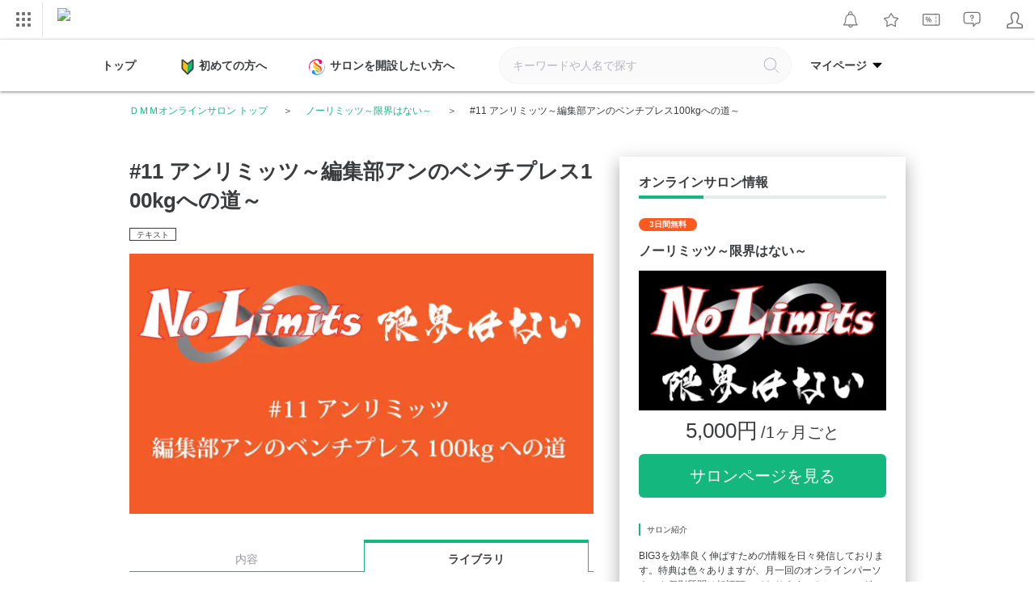

--- FILE ---
content_type: text/html; charset=UTF-8
request_url: https://lounge.dmm.com/detail/3768/content/17740/page/1/
body_size: 44700
content:

<!DOCTYPE html><html lang="ja">

<head>
    <meta charset="utf-8"><script type="text/javascript">(window.NREUM||(NREUM={})).init={privacy:{cookies_enabled:true},ajax:{deny_list:["bam.nr-data.net"]},feature_flags:["soft_nav"],distributed_tracing:{enabled:true}};(window.NREUM||(NREUM={})).loader_config={agentID:"1834823317",accountID:"2824584",trustKey:"2871250",xpid:"Vg4FVVNbDBABU1ZaAAQEUF0H",licenseKey:"NRJS-02ff16b997d48c83ead",applicationID:"1778753696",browserID:"1834823317"};;/*! For license information please see nr-loader-spa-1.308.0.min.js.LICENSE.txt */
(()=>{var e,t,r={384:(e,t,r)=>{"use strict";r.d(t,{NT:()=>a,US:()=>u,Zm:()=>o,bQ:()=>d,dV:()=>c,pV:()=>l});var n=r(6154),i=r(1863),s=r(1910);const a={beacon:"bam.nr-data.net",errorBeacon:"bam.nr-data.net"};function o(){return n.gm.NREUM||(n.gm.NREUM={}),void 0===n.gm.newrelic&&(n.gm.newrelic=n.gm.NREUM),n.gm.NREUM}function c(){let e=o();return e.o||(e.o={ST:n.gm.setTimeout,SI:n.gm.setImmediate||n.gm.setInterval,CT:n.gm.clearTimeout,XHR:n.gm.XMLHttpRequest,REQ:n.gm.Request,EV:n.gm.Event,PR:n.gm.Promise,MO:n.gm.MutationObserver,FETCH:n.gm.fetch,WS:n.gm.WebSocket},(0,s.i)(...Object.values(e.o))),e}function d(e,t){let r=o();r.initializedAgents??={},t.initializedAt={ms:(0,i.t)(),date:new Date},r.initializedAgents[e]=t}function u(e,t){o()[e]=t}function l(){return function(){let e=o();const t=e.info||{};e.info={beacon:a.beacon,errorBeacon:a.errorBeacon,...t}}(),function(){let e=o();const t=e.init||{};e.init={...t}}(),c(),function(){let e=o();const t=e.loader_config||{};e.loader_config={...t}}(),o()}},782:(e,t,r)=>{"use strict";r.d(t,{T:()=>n});const n=r(860).K7.pageViewTiming},860:(e,t,r)=>{"use strict";r.d(t,{$J:()=>u,K7:()=>c,P3:()=>d,XX:()=>i,Yy:()=>o,df:()=>s,qY:()=>n,v4:()=>a});const n="events",i="jserrors",s="browser/blobs",a="rum",o="browser/logs",c={ajax:"ajax",genericEvents:"generic_events",jserrors:i,logging:"logging",metrics:"metrics",pageAction:"page_action",pageViewEvent:"page_view_event",pageViewTiming:"page_view_timing",sessionReplay:"session_replay",sessionTrace:"session_trace",softNav:"soft_navigations",spa:"spa"},d={[c.pageViewEvent]:1,[c.pageViewTiming]:2,[c.metrics]:3,[c.jserrors]:4,[c.spa]:5,[c.ajax]:6,[c.sessionTrace]:7,[c.softNav]:8,[c.sessionReplay]:9,[c.logging]:10,[c.genericEvents]:11},u={[c.pageViewEvent]:a,[c.pageViewTiming]:n,[c.ajax]:n,[c.spa]:n,[c.softNav]:n,[c.metrics]:i,[c.jserrors]:i,[c.sessionTrace]:s,[c.sessionReplay]:s,[c.logging]:o,[c.genericEvents]:"ins"}},944:(e,t,r)=>{"use strict";r.d(t,{R:()=>i});var n=r(3241);function i(e,t){"function"==typeof console.debug&&(console.debug("New Relic Warning: https://github.com/newrelic/newrelic-browser-agent/blob/main/docs/warning-codes.md#".concat(e),t),(0,n.W)({agentIdentifier:null,drained:null,type:"data",name:"warn",feature:"warn",data:{code:e,secondary:t}}))}},993:(e,t,r)=>{"use strict";r.d(t,{A$:()=>s,ET:()=>a,TZ:()=>o,p_:()=>i});var n=r(860);const i={ERROR:"ERROR",WARN:"WARN",INFO:"INFO",DEBUG:"DEBUG",TRACE:"TRACE"},s={OFF:0,ERROR:1,WARN:2,INFO:3,DEBUG:4,TRACE:5},a="log",o=n.K7.logging},1541:(e,t,r)=>{"use strict";r.d(t,{U:()=>i,f:()=>n});const n={MFE:"MFE",BA:"BA"};function i(e,t){if(2!==t?.harvestEndpointVersion)return{};const r=t.agentRef.runtime.appMetadata.agents[0].entityGuid;return e?{"source.id":e.id,"source.name":e.name,"source.type":e.type,"parent.id":e.parent?.id||r,"parent.type":e.parent?.type||n.BA}:{"entity.guid":r,appId:t.agentRef.info.applicationID}}},1687:(e,t,r)=>{"use strict";r.d(t,{Ak:()=>d,Ze:()=>h,x3:()=>u});var n=r(3241),i=r(7836),s=r(3606),a=r(860),o=r(2646);const c={};function d(e,t){const r={staged:!1,priority:a.P3[t]||0};l(e),c[e].get(t)||c[e].set(t,r)}function u(e,t){e&&c[e]&&(c[e].get(t)&&c[e].delete(t),p(e,t,!1),c[e].size&&f(e))}function l(e){if(!e)throw new Error("agentIdentifier required");c[e]||(c[e]=new Map)}function h(e="",t="feature",r=!1){if(l(e),!e||!c[e].get(t)||r)return p(e,t);c[e].get(t).staged=!0,f(e)}function f(e){const t=Array.from(c[e]);t.every(([e,t])=>t.staged)&&(t.sort((e,t)=>e[1].priority-t[1].priority),t.forEach(([t])=>{c[e].delete(t),p(e,t)}))}function p(e,t,r=!0){const a=e?i.ee.get(e):i.ee,c=s.i.handlers;if(!a.aborted&&a.backlog&&c){if((0,n.W)({agentIdentifier:e,type:"lifecycle",name:"drain",feature:t}),r){const e=a.backlog[t],r=c[t];if(r){for(let t=0;e&&t<e.length;++t)g(e[t],r);Object.entries(r).forEach(([e,t])=>{Object.values(t||{}).forEach(t=>{t[0]?.on&&t[0]?.context()instanceof o.y&&t[0].on(e,t[1])})})}}a.isolatedBacklog||delete c[t],a.backlog[t]=null,a.emit("drain-"+t,[])}}function g(e,t){var r=e[1];Object.values(t[r]||{}).forEach(t=>{var r=e[0];if(t[0]===r){var n=t[1],i=e[3],s=e[2];n.apply(i,s)}})}},1738:(e,t,r)=>{"use strict";r.d(t,{U:()=>f,Y:()=>h});var n=r(3241),i=r(9908),s=r(1863),a=r(944),o=r(5701),c=r(3969),d=r(8362),u=r(860),l=r(4261);function h(e,t,r,s){const h=s||r;!h||h[e]&&h[e]!==d.d.prototype[e]||(h[e]=function(){(0,i.p)(c.xV,["API/"+e+"/called"],void 0,u.K7.metrics,r.ee),(0,n.W)({agentIdentifier:r.agentIdentifier,drained:!!o.B?.[r.agentIdentifier],type:"data",name:"api",feature:l.Pl+e,data:{}});try{return t.apply(this,arguments)}catch(e){(0,a.R)(23,e)}})}function f(e,t,r,n,a){const o=e.info;null===r?delete o.jsAttributes[t]:o.jsAttributes[t]=r,(a||null===r)&&(0,i.p)(l.Pl+n,[(0,s.t)(),t,r],void 0,"session",e.ee)}},1741:(e,t,r)=>{"use strict";r.d(t,{W:()=>s});var n=r(944),i=r(4261);class s{#e(e,...t){if(this[e]!==s.prototype[e])return this[e](...t);(0,n.R)(35,e)}addPageAction(e,t){return this.#e(i.hG,e,t)}register(e){return this.#e(i.eY,e)}recordCustomEvent(e,t){return this.#e(i.fF,e,t)}setPageViewName(e,t){return this.#e(i.Fw,e,t)}setCustomAttribute(e,t,r){return this.#e(i.cD,e,t,r)}noticeError(e,t){return this.#e(i.o5,e,t)}setUserId(e,t=!1){return this.#e(i.Dl,e,t)}setApplicationVersion(e){return this.#e(i.nb,e)}setErrorHandler(e){return this.#e(i.bt,e)}addRelease(e,t){return this.#e(i.k6,e,t)}log(e,t){return this.#e(i.$9,e,t)}start(){return this.#e(i.d3)}finished(e){return this.#e(i.BL,e)}recordReplay(){return this.#e(i.CH)}pauseReplay(){return this.#e(i.Tb)}addToTrace(e){return this.#e(i.U2,e)}setCurrentRouteName(e){return this.#e(i.PA,e)}interaction(e){return this.#e(i.dT,e)}wrapLogger(e,t,r){return this.#e(i.Wb,e,t,r)}measure(e,t){return this.#e(i.V1,e,t)}consent(e){return this.#e(i.Pv,e)}}},1863:(e,t,r)=>{"use strict";function n(){return Math.floor(performance.now())}r.d(t,{t:()=>n})},1910:(e,t,r)=>{"use strict";r.d(t,{i:()=>s});var n=r(944);const i=new Map;function s(...e){return e.every(e=>{if(i.has(e))return i.get(e);const t="function"==typeof e?e.toString():"",r=t.includes("[native code]"),s=t.includes("nrWrapper");return r||s||(0,n.R)(64,e?.name||t),i.set(e,r),r})}},2555:(e,t,r)=>{"use strict";r.d(t,{D:()=>o,f:()=>a});var n=r(384),i=r(8122);const s={beacon:n.NT.beacon,errorBeacon:n.NT.errorBeacon,licenseKey:void 0,applicationID:void 0,sa:void 0,queueTime:void 0,applicationTime:void 0,ttGuid:void 0,user:void 0,account:void 0,product:void 0,extra:void 0,jsAttributes:{},userAttributes:void 0,atts:void 0,transactionName:void 0,tNamePlain:void 0};function a(e){try{return!!e.licenseKey&&!!e.errorBeacon&&!!e.applicationID}catch(e){return!1}}const o=e=>(0,i.a)(e,s)},2614:(e,t,r)=>{"use strict";r.d(t,{BB:()=>a,H3:()=>n,g:()=>d,iL:()=>c,tS:()=>o,uh:()=>i,wk:()=>s});const n="NRBA",i="SESSION",s=144e5,a=18e5,o={STARTED:"session-started",PAUSE:"session-pause",RESET:"session-reset",RESUME:"session-resume",UPDATE:"session-update"},c={SAME_TAB:"same-tab",CROSS_TAB:"cross-tab"},d={OFF:0,FULL:1,ERROR:2}},2646:(e,t,r)=>{"use strict";r.d(t,{y:()=>n});class n{constructor(e){this.contextId=e}}},2843:(e,t,r)=>{"use strict";r.d(t,{G:()=>s,u:()=>i});var n=r(3878);function i(e,t=!1,r,i){(0,n.DD)("visibilitychange",function(){if(t)return void("hidden"===document.visibilityState&&e());e(document.visibilityState)},r,i)}function s(e,t,r){(0,n.sp)("pagehide",e,t,r)}},3241:(e,t,r)=>{"use strict";r.d(t,{W:()=>s});var n=r(6154);const i="newrelic";function s(e={}){try{n.gm.dispatchEvent(new CustomEvent(i,{detail:e}))}catch(e){}}},3304:(e,t,r)=>{"use strict";r.d(t,{A:()=>s});var n=r(7836);const i=()=>{const e=new WeakSet;return(t,r)=>{if("object"==typeof r&&null!==r){if(e.has(r))return;e.add(r)}return r}};function s(e){try{return JSON.stringify(e,i())??""}catch(e){try{n.ee.emit("internal-error",[e])}catch(e){}return""}}},3333:(e,t,r)=>{"use strict";r.d(t,{$v:()=>u,TZ:()=>n,Xh:()=>c,Zp:()=>i,kd:()=>d,mq:()=>o,nf:()=>a,qN:()=>s});const n=r(860).K7.genericEvents,i=["auxclick","click","copy","keydown","paste","scrollend"],s=["focus","blur"],a=4,o=1e3,c=2e3,d=["PageAction","UserAction","BrowserPerformance"],u={RESOURCES:"experimental.resources",REGISTER:"register"}},3434:(e,t,r)=>{"use strict";r.d(t,{Jt:()=>s,YM:()=>d});var n=r(7836),i=r(5607);const s="nr@original:".concat(i.W),a=50;var o=Object.prototype.hasOwnProperty,c=!1;function d(e,t){return e||(e=n.ee),r.inPlace=function(e,t,n,i,s){n||(n="");const a="-"===n.charAt(0);for(let o=0;o<t.length;o++){const c=t[o],d=e[c];l(d)||(e[c]=r(d,a?c+n:n,i,c,s))}},r.flag=s,r;function r(t,r,n,c,d){return l(t)?t:(r||(r=""),nrWrapper[s]=t,function(e,t,r){if(Object.defineProperty&&Object.keys)try{return Object.keys(e).forEach(function(r){Object.defineProperty(t,r,{get:function(){return e[r]},set:function(t){return e[r]=t,t}})}),t}catch(e){u([e],r)}for(var n in e)o.call(e,n)&&(t[n]=e[n])}(t,nrWrapper,e),nrWrapper);function nrWrapper(){var s,o,l,h;let f;try{o=this,s=[...arguments],l="function"==typeof n?n(s,o):n||{}}catch(t){u([t,"",[s,o,c],l],e)}i(r+"start",[s,o,c],l,d);const p=performance.now();let g;try{return h=t.apply(o,s),g=performance.now(),h}catch(e){throw g=performance.now(),i(r+"err",[s,o,e],l,d),f=e,f}finally{const e=g-p,t={start:p,end:g,duration:e,isLongTask:e>=a,methodName:c,thrownError:f};t.isLongTask&&i("long-task",[t,o],l,d),i(r+"end",[s,o,h],l,d)}}}function i(r,n,i,s){if(!c||t){var a=c;c=!0;try{e.emit(r,n,i,t,s)}catch(t){u([t,r,n,i],e)}c=a}}}function u(e,t){t||(t=n.ee);try{t.emit("internal-error",e)}catch(e){}}function l(e){return!(e&&"function"==typeof e&&e.apply&&!e[s])}},3606:(e,t,r)=>{"use strict";r.d(t,{i:()=>s});var n=r(9908);s.on=a;var i=s.handlers={};function s(e,t,r,s){a(s||n.d,i,e,t,r)}function a(e,t,r,i,s){s||(s="feature"),e||(e=n.d);var a=t[s]=t[s]||{};(a[r]=a[r]||[]).push([e,i])}},3738:(e,t,r)=>{"use strict";r.d(t,{He:()=>i,Kp:()=>o,Lc:()=>d,Rz:()=>u,TZ:()=>n,bD:()=>s,d3:()=>a,jx:()=>l,sl:()=>h,uP:()=>c});const n=r(860).K7.sessionTrace,i="bstResource",s="resource",a="-start",o="-end",c="fn"+a,d="fn"+o,u="pushState",l=1e3,h=3e4},3785:(e,t,r)=>{"use strict";r.d(t,{R:()=>c,b:()=>d});var n=r(9908),i=r(1863),s=r(860),a=r(3969),o=r(993);function c(e,t,r={},c=o.p_.INFO,d=!0,u,l=(0,i.t)()){(0,n.p)(a.xV,["API/logging/".concat(c.toLowerCase(),"/called")],void 0,s.K7.metrics,e),(0,n.p)(o.ET,[l,t,r,c,d,u],void 0,s.K7.logging,e)}function d(e){return"string"==typeof e&&Object.values(o.p_).some(t=>t===e.toUpperCase().trim())}},3878:(e,t,r)=>{"use strict";function n(e,t){return{capture:e,passive:!1,signal:t}}function i(e,t,r=!1,i){window.addEventListener(e,t,n(r,i))}function s(e,t,r=!1,i){document.addEventListener(e,t,n(r,i))}r.d(t,{DD:()=>s,jT:()=>n,sp:()=>i})},3962:(e,t,r)=>{"use strict";r.d(t,{AM:()=>a,O2:()=>l,OV:()=>s,Qu:()=>h,TZ:()=>c,ih:()=>f,pP:()=>o,t1:()=>u,tC:()=>i,wD:()=>d});var n=r(860);const i=["click","keydown","submit"],s="popstate",a="api",o="initialPageLoad",c=n.K7.softNav,d=5e3,u=500,l={INITIAL_PAGE_LOAD:"",ROUTE_CHANGE:1,UNSPECIFIED:2},h={INTERACTION:1,AJAX:2,CUSTOM_END:3,CUSTOM_TRACER:4},f={IP:"in progress",PF:"pending finish",FIN:"finished",CAN:"cancelled"}},3969:(e,t,r)=>{"use strict";r.d(t,{TZ:()=>n,XG:()=>o,rs:()=>i,xV:()=>a,z_:()=>s});const n=r(860).K7.metrics,i="sm",s="cm",a="storeSupportabilityMetrics",o="storeEventMetrics"},4234:(e,t,r)=>{"use strict";r.d(t,{W:()=>s});var n=r(7836),i=r(1687);class s{constructor(e,t){this.agentIdentifier=e,this.ee=n.ee.get(e),this.featureName=t,this.blocked=!1}deregisterDrain(){(0,i.x3)(this.agentIdentifier,this.featureName)}}},4261:(e,t,r)=>{"use strict";r.d(t,{$9:()=>u,BL:()=>c,CH:()=>p,Dl:()=>R,Fw:()=>w,PA:()=>v,Pl:()=>n,Pv:()=>A,Tb:()=>h,U2:()=>a,V1:()=>E,Wb:()=>T,bt:()=>y,cD:()=>b,d3:()=>x,dT:()=>d,eY:()=>g,fF:()=>f,hG:()=>s,hw:()=>i,k6:()=>o,nb:()=>m,o5:()=>l});const n="api-",i=n+"ixn-",s="addPageAction",a="addToTrace",o="addRelease",c="finished",d="interaction",u="log",l="noticeError",h="pauseReplay",f="recordCustomEvent",p="recordReplay",g="register",m="setApplicationVersion",v="setCurrentRouteName",b="setCustomAttribute",y="setErrorHandler",w="setPageViewName",R="setUserId",x="start",T="wrapLogger",E="measure",A="consent"},5205:(e,t,r)=>{"use strict";r.d(t,{j:()=>S});var n=r(384),i=r(1741);var s=r(2555),a=r(3333);const o=e=>{if(!e||"string"!=typeof e)return!1;try{document.createDocumentFragment().querySelector(e)}catch{return!1}return!0};var c=r(2614),d=r(944),u=r(8122);const l="[data-nr-mask]",h=e=>(0,u.a)(e,(()=>{const e={feature_flags:[],experimental:{allow_registered_children:!1,resources:!1},mask_selector:"*",block_selector:"[data-nr-block]",mask_input_options:{color:!1,date:!1,"datetime-local":!1,email:!1,month:!1,number:!1,range:!1,search:!1,tel:!1,text:!1,time:!1,url:!1,week:!1,textarea:!1,select:!1,password:!0}};return{ajax:{deny_list:void 0,block_internal:!0,enabled:!0,autoStart:!0},api:{get allow_registered_children(){return e.feature_flags.includes(a.$v.REGISTER)||e.experimental.allow_registered_children},set allow_registered_children(t){e.experimental.allow_registered_children=t},duplicate_registered_data:!1},browser_consent_mode:{enabled:!1},distributed_tracing:{enabled:void 0,exclude_newrelic_header:void 0,cors_use_newrelic_header:void 0,cors_use_tracecontext_headers:void 0,allowed_origins:void 0},get feature_flags(){return e.feature_flags},set feature_flags(t){e.feature_flags=t},generic_events:{enabled:!0,autoStart:!0},harvest:{interval:30},jserrors:{enabled:!0,autoStart:!0},logging:{enabled:!0,autoStart:!0},metrics:{enabled:!0,autoStart:!0},obfuscate:void 0,page_action:{enabled:!0},page_view_event:{enabled:!0,autoStart:!0},page_view_timing:{enabled:!0,autoStart:!0},performance:{capture_marks:!1,capture_measures:!1,capture_detail:!0,resources:{get enabled(){return e.feature_flags.includes(a.$v.RESOURCES)||e.experimental.resources},set enabled(t){e.experimental.resources=t},asset_types:[],first_party_domains:[],ignore_newrelic:!0}},privacy:{cookies_enabled:!0},proxy:{assets:void 0,beacon:void 0},session:{expiresMs:c.wk,inactiveMs:c.BB},session_replay:{autoStart:!0,enabled:!1,preload:!1,sampling_rate:10,error_sampling_rate:100,collect_fonts:!1,inline_images:!1,fix_stylesheets:!0,mask_all_inputs:!0,get mask_text_selector(){return e.mask_selector},set mask_text_selector(t){o(t)?e.mask_selector="".concat(t,",").concat(l):""===t||null===t?e.mask_selector=l:(0,d.R)(5,t)},get block_class(){return"nr-block"},get ignore_class(){return"nr-ignore"},get mask_text_class(){return"nr-mask"},get block_selector(){return e.block_selector},set block_selector(t){o(t)?e.block_selector+=",".concat(t):""!==t&&(0,d.R)(6,t)},get mask_input_options(){return e.mask_input_options},set mask_input_options(t){t&&"object"==typeof t?e.mask_input_options={...t,password:!0}:(0,d.R)(7,t)}},session_trace:{enabled:!0,autoStart:!0},soft_navigations:{enabled:!0,autoStart:!0},spa:{enabled:!0,autoStart:!0},ssl:void 0,user_actions:{enabled:!0,elementAttributes:["id","className","tagName","type"]}}})());var f=r(6154),p=r(9324);let g=0;const m={buildEnv:p.F3,distMethod:p.Xs,version:p.xv,originTime:f.WN},v={consented:!1},b={appMetadata:{},get consented(){return this.session?.state?.consent||v.consented},set consented(e){v.consented=e},customTransaction:void 0,denyList:void 0,disabled:!1,harvester:void 0,isolatedBacklog:!1,isRecording:!1,loaderType:void 0,maxBytes:3e4,obfuscator:void 0,onerror:void 0,ptid:void 0,releaseIds:{},session:void 0,timeKeeper:void 0,registeredEntities:[],jsAttributesMetadata:{bytes:0},get harvestCount(){return++g}},y=e=>{const t=(0,u.a)(e,b),r=Object.keys(m).reduce((e,t)=>(e[t]={value:m[t],writable:!1,configurable:!0,enumerable:!0},e),{});return Object.defineProperties(t,r)};var w=r(5701);const R=e=>{const t=e.startsWith("http");e+="/",r.p=t?e:"https://"+e};var x=r(7836),T=r(3241);const E={accountID:void 0,trustKey:void 0,agentID:void 0,licenseKey:void 0,applicationID:void 0,xpid:void 0},A=e=>(0,u.a)(e,E),_=new Set;function S(e,t={},r,a){let{init:o,info:c,loader_config:d,runtime:u={},exposed:l=!0}=t;if(!c){const e=(0,n.pV)();o=e.init,c=e.info,d=e.loader_config}e.init=h(o||{}),e.loader_config=A(d||{}),c.jsAttributes??={},f.bv&&(c.jsAttributes.isWorker=!0),e.info=(0,s.D)(c);const p=e.init,g=[c.beacon,c.errorBeacon];_.has(e.agentIdentifier)||(p.proxy.assets&&(R(p.proxy.assets),g.push(p.proxy.assets)),p.proxy.beacon&&g.push(p.proxy.beacon),e.beacons=[...g],function(e){const t=(0,n.pV)();Object.getOwnPropertyNames(i.W.prototype).forEach(r=>{const n=i.W.prototype[r];if("function"!=typeof n||"constructor"===n)return;let s=t[r];e[r]&&!1!==e.exposed&&"micro-agent"!==e.runtime?.loaderType&&(t[r]=(...t)=>{const n=e[r](...t);return s?s(...t):n})})}(e),(0,n.US)("activatedFeatures",w.B)),u.denyList=[...p.ajax.deny_list||[],...p.ajax.block_internal?g:[]],u.ptid=e.agentIdentifier,u.loaderType=r,e.runtime=y(u),_.has(e.agentIdentifier)||(e.ee=x.ee.get(e.agentIdentifier),e.exposed=l,(0,T.W)({agentIdentifier:e.agentIdentifier,drained:!!w.B?.[e.agentIdentifier],type:"lifecycle",name:"initialize",feature:void 0,data:e.config})),_.add(e.agentIdentifier)}},5270:(e,t,r)=>{"use strict";r.d(t,{Aw:()=>a,SR:()=>s,rF:()=>o});var n=r(384),i=r(7767);function s(e){return!!(0,n.dV)().o.MO&&(0,i.V)(e)&&!0===e?.session_trace.enabled}function a(e){return!0===e?.session_replay.preload&&s(e)}function o(e,t){try{if("string"==typeof t?.type){if("password"===t.type.toLowerCase())return"*".repeat(e?.length||0);if(void 0!==t?.dataset?.nrUnmask||t?.classList?.contains("nr-unmask"))return e}}catch(e){}return"string"==typeof e?e.replace(/[\S]/g,"*"):"*".repeat(e?.length||0)}},5289:(e,t,r)=>{"use strict";r.d(t,{GG:()=>a,Qr:()=>c,sB:()=>o});var n=r(3878),i=r(6389);function s(){return"undefined"==typeof document||"complete"===document.readyState}function a(e,t){if(s())return e();const r=(0,i.J)(e),a=setInterval(()=>{s()&&(clearInterval(a),r())},500);(0,n.sp)("load",r,t)}function o(e){if(s())return e();(0,n.DD)("DOMContentLoaded",e)}function c(e){if(s())return e();(0,n.sp)("popstate",e)}},5607:(e,t,r)=>{"use strict";r.d(t,{W:()=>n});const n=(0,r(9566).bz)()},5701:(e,t,r)=>{"use strict";r.d(t,{B:()=>s,t:()=>a});var n=r(3241);const i=new Set,s={};function a(e,t){const r=t.agentIdentifier;s[r]??={},e&&"object"==typeof e&&(i.has(r)||(t.ee.emit("rumresp",[e]),s[r]=e,i.add(r),(0,n.W)({agentIdentifier:r,loaded:!0,drained:!0,type:"lifecycle",name:"load",feature:void 0,data:e})))}},6154:(e,t,r)=>{"use strict";r.d(t,{OF:()=>d,RI:()=>i,WN:()=>h,bv:()=>s,eN:()=>f,gm:()=>a,lR:()=>l,m:()=>c,mw:()=>o,sb:()=>u});var n=r(1863);const i="undefined"!=typeof window&&!!window.document,s="undefined"!=typeof WorkerGlobalScope&&("undefined"!=typeof self&&self instanceof WorkerGlobalScope&&self.navigator instanceof WorkerNavigator||"undefined"!=typeof globalThis&&globalThis instanceof WorkerGlobalScope&&globalThis.navigator instanceof WorkerNavigator),a=i?window:"undefined"!=typeof WorkerGlobalScope&&("undefined"!=typeof self&&self instanceof WorkerGlobalScope&&self||"undefined"!=typeof globalThis&&globalThis instanceof WorkerGlobalScope&&globalThis),o=Boolean("hidden"===a?.document?.visibilityState),c=""+a?.location,d=/iPad|iPhone|iPod/.test(a.navigator?.userAgent),u=d&&"undefined"==typeof SharedWorker,l=(()=>{const e=a.navigator?.userAgent?.match(/Firefox[/\s](\d+\.\d+)/);return Array.isArray(e)&&e.length>=2?+e[1]:0})(),h=Date.now()-(0,n.t)(),f=()=>"undefined"!=typeof PerformanceNavigationTiming&&a?.performance?.getEntriesByType("navigation")?.[0]?.responseStart},6344:(e,t,r)=>{"use strict";r.d(t,{BB:()=>u,Qb:()=>l,TZ:()=>i,Ug:()=>a,Vh:()=>s,_s:()=>o,bc:()=>d,yP:()=>c});var n=r(2614);const i=r(860).K7.sessionReplay,s="errorDuringReplay",a=.12,o={DomContentLoaded:0,Load:1,FullSnapshot:2,IncrementalSnapshot:3,Meta:4,Custom:5},c={[n.g.ERROR]:15e3,[n.g.FULL]:3e5,[n.g.OFF]:0},d={RESET:{message:"Session was reset",sm:"Reset"},IMPORT:{message:"Recorder failed to import",sm:"Import"},TOO_MANY:{message:"429: Too Many Requests",sm:"Too-Many"},TOO_BIG:{message:"Payload was too large",sm:"Too-Big"},CROSS_TAB:{message:"Session Entity was set to OFF on another tab",sm:"Cross-Tab"},ENTITLEMENTS:{message:"Session Replay is not allowed and will not be started",sm:"Entitlement"}},u=5e3,l={API:"api",RESUME:"resume",SWITCH_TO_FULL:"switchToFull",INITIALIZE:"initialize",PRELOAD:"preload"}},6389:(e,t,r)=>{"use strict";function n(e,t=500,r={}){const n=r?.leading||!1;let i;return(...r)=>{n&&void 0===i&&(e.apply(this,r),i=setTimeout(()=>{i=clearTimeout(i)},t)),n||(clearTimeout(i),i=setTimeout(()=>{e.apply(this,r)},t))}}function i(e){let t=!1;return(...r)=>{t||(t=!0,e.apply(this,r))}}r.d(t,{J:()=>i,s:()=>n})},6630:(e,t,r)=>{"use strict";r.d(t,{T:()=>n});const n=r(860).K7.pageViewEvent},6774:(e,t,r)=>{"use strict";r.d(t,{T:()=>n});const n=r(860).K7.jserrors},7295:(e,t,r)=>{"use strict";r.d(t,{Xv:()=>a,gX:()=>i,iW:()=>s});var n=[];function i(e){if(!e||s(e))return!1;if(0===n.length)return!0;if("*"===n[0].hostname)return!1;for(var t=0;t<n.length;t++){var r=n[t];if(r.hostname.test(e.hostname)&&r.pathname.test(e.pathname))return!1}return!0}function s(e){return void 0===e.hostname}function a(e){if(n=[],e&&e.length)for(var t=0;t<e.length;t++){let r=e[t];if(!r)continue;if("*"===r)return void(n=[{hostname:"*"}]);0===r.indexOf("http://")?r=r.substring(7):0===r.indexOf("https://")&&(r=r.substring(8));const i=r.indexOf("/");let s,a;i>0?(s=r.substring(0,i),a=r.substring(i)):(s=r,a="*");let[c]=s.split(":");n.push({hostname:o(c),pathname:o(a,!0)})}}function o(e,t=!1){const r=e.replace(/[.+?^${}()|[\]\\]/g,e=>"\\"+e).replace(/\*/g,".*?");return new RegExp((t?"^":"")+r+"$")}},7485:(e,t,r)=>{"use strict";r.d(t,{D:()=>i});var n=r(6154);function i(e){if(0===(e||"").indexOf("data:"))return{protocol:"data"};try{const t=new URL(e,location.href),r={port:t.port,hostname:t.hostname,pathname:t.pathname,search:t.search,protocol:t.protocol.slice(0,t.protocol.indexOf(":")),sameOrigin:t.protocol===n.gm?.location?.protocol&&t.host===n.gm?.location?.host};return r.port&&""!==r.port||("http:"===t.protocol&&(r.port="80"),"https:"===t.protocol&&(r.port="443")),r.pathname&&""!==r.pathname?r.pathname.startsWith("/")||(r.pathname="/".concat(r.pathname)):r.pathname="/",r}catch(e){return{}}}},7699:(e,t,r)=>{"use strict";r.d(t,{It:()=>s,KC:()=>o,No:()=>i,qh:()=>a});var n=r(860);const i=16e3,s=1e6,a="SESSION_ERROR",o={[n.K7.logging]:!0,[n.K7.genericEvents]:!1,[n.K7.jserrors]:!1,[n.K7.ajax]:!1}},7767:(e,t,r)=>{"use strict";r.d(t,{V:()=>i});var n=r(6154);const i=e=>n.RI&&!0===e?.privacy.cookies_enabled},7836:(e,t,r)=>{"use strict";r.d(t,{P:()=>o,ee:()=>c});var n=r(384),i=r(8990),s=r(2646),a=r(5607);const o="nr@context:".concat(a.W),c=function e(t,r){var n={},a={},u={},l=!1;try{l=16===r.length&&d.initializedAgents?.[r]?.runtime.isolatedBacklog}catch(e){}var h={on:p,addEventListener:p,removeEventListener:function(e,t){var r=n[e];if(!r)return;for(var i=0;i<r.length;i++)r[i]===t&&r.splice(i,1)},emit:function(e,r,n,i,s){!1!==s&&(s=!0);if(c.aborted&&!i)return;t&&s&&t.emit(e,r,n);var o=f(n);g(e).forEach(e=>{e.apply(o,r)});var d=v()[a[e]];d&&d.push([h,e,r,o]);return o},get:m,listeners:g,context:f,buffer:function(e,t){const r=v();if(t=t||"feature",h.aborted)return;Object.entries(e||{}).forEach(([e,n])=>{a[n]=t,t in r||(r[t]=[])})},abort:function(){h._aborted=!0,Object.keys(h.backlog).forEach(e=>{delete h.backlog[e]})},isBuffering:function(e){return!!v()[a[e]]},debugId:r,backlog:l?{}:t&&"object"==typeof t.backlog?t.backlog:{},isolatedBacklog:l};return Object.defineProperty(h,"aborted",{get:()=>{let e=h._aborted||!1;return e||(t&&(e=t.aborted),e)}}),h;function f(e){return e&&e instanceof s.y?e:e?(0,i.I)(e,o,()=>new s.y(o)):new s.y(o)}function p(e,t){n[e]=g(e).concat(t)}function g(e){return n[e]||[]}function m(t){return u[t]=u[t]||e(h,t)}function v(){return h.backlog}}(void 0,"globalEE"),d=(0,n.Zm)();d.ee||(d.ee=c)},8122:(e,t,r)=>{"use strict";r.d(t,{a:()=>i});var n=r(944);function i(e,t){try{if(!e||"object"!=typeof e)return(0,n.R)(3);if(!t||"object"!=typeof t)return(0,n.R)(4);const r=Object.create(Object.getPrototypeOf(t),Object.getOwnPropertyDescriptors(t)),s=0===Object.keys(r).length?e:r;for(let a in s)if(void 0!==e[a])try{if(null===e[a]){r[a]=null;continue}Array.isArray(e[a])&&Array.isArray(t[a])?r[a]=Array.from(new Set([...e[a],...t[a]])):"object"==typeof e[a]&&"object"==typeof t[a]?r[a]=i(e[a],t[a]):r[a]=e[a]}catch(e){r[a]||(0,n.R)(1,e)}return r}catch(e){(0,n.R)(2,e)}}},8139:(e,t,r)=>{"use strict";r.d(t,{u:()=>h});var n=r(7836),i=r(3434),s=r(8990),a=r(6154);const o={},c=a.gm.XMLHttpRequest,d="addEventListener",u="removeEventListener",l="nr@wrapped:".concat(n.P);function h(e){var t=function(e){return(e||n.ee).get("events")}(e);if(o[t.debugId]++)return t;o[t.debugId]=1;var r=(0,i.YM)(t,!0);function h(e){r.inPlace(e,[d,u],"-",p)}function p(e,t){return e[1]}return"getPrototypeOf"in Object&&(a.RI&&f(document,h),c&&f(c.prototype,h),f(a.gm,h)),t.on(d+"-start",function(e,t){var n=e[1];if(null!==n&&("function"==typeof n||"object"==typeof n)&&"newrelic"!==e[0]){var i=(0,s.I)(n,l,function(){var e={object:function(){if("function"!=typeof n.handleEvent)return;return n.handleEvent.apply(n,arguments)},function:n}[typeof n];return e?r(e,"fn-",null,e.name||"anonymous"):n});this.wrapped=e[1]=i}}),t.on(u+"-start",function(e){e[1]=this.wrapped||e[1]}),t}function f(e,t,...r){let n=e;for(;"object"==typeof n&&!Object.prototype.hasOwnProperty.call(n,d);)n=Object.getPrototypeOf(n);n&&t(n,...r)}},8362:(e,t,r)=>{"use strict";r.d(t,{d:()=>s});var n=r(9566),i=r(1741);class s extends i.W{agentIdentifier=(0,n.LA)(16)}},8374:(e,t,r)=>{r.nc=(()=>{try{return document?.currentScript?.nonce}catch(e){}return""})()},8990:(e,t,r)=>{"use strict";r.d(t,{I:()=>i});var n=Object.prototype.hasOwnProperty;function i(e,t,r){if(n.call(e,t))return e[t];var i=r();if(Object.defineProperty&&Object.keys)try{return Object.defineProperty(e,t,{value:i,writable:!0,enumerable:!1}),i}catch(e){}return e[t]=i,i}},9119:(e,t,r)=>{"use strict";r.d(t,{L:()=>s});var n=/([^?#]*)[^#]*(#[^?]*|$).*/,i=/([^?#]*)().*/;function s(e,t){return e?e.replace(t?n:i,"$1$2"):e}},9300:(e,t,r)=>{"use strict";r.d(t,{T:()=>n});const n=r(860).K7.ajax},9324:(e,t,r)=>{"use strict";r.d(t,{AJ:()=>a,F3:()=>i,Xs:()=>s,Yq:()=>o,xv:()=>n});const n="1.308.0",i="PROD",s="CDN",a="@newrelic/rrweb",o="1.0.1"},9566:(e,t,r)=>{"use strict";r.d(t,{LA:()=>o,ZF:()=>c,bz:()=>a,el:()=>d});var n=r(6154);const i="xxxxxxxx-xxxx-4xxx-yxxx-xxxxxxxxxxxx";function s(e,t){return e?15&e[t]:16*Math.random()|0}function a(){const e=n.gm?.crypto||n.gm?.msCrypto;let t,r=0;return e&&e.getRandomValues&&(t=e.getRandomValues(new Uint8Array(30))),i.split("").map(e=>"x"===e?s(t,r++).toString(16):"y"===e?(3&s()|8).toString(16):e).join("")}function o(e){const t=n.gm?.crypto||n.gm?.msCrypto;let r,i=0;t&&t.getRandomValues&&(r=t.getRandomValues(new Uint8Array(e)));const a=[];for(var o=0;o<e;o++)a.push(s(r,i++).toString(16));return a.join("")}function c(){return o(16)}function d(){return o(32)}},9908:(e,t,r)=>{"use strict";r.d(t,{d:()=>n,p:()=>i});var n=r(7836).ee.get("handle");function i(e,t,r,i,s){s?(s.buffer([e],i),s.emit(e,t,r)):(n.buffer([e],i),n.emit(e,t,r))}}},n={};function i(e){var t=n[e];if(void 0!==t)return t.exports;var s=n[e]={exports:{}};return r[e](s,s.exports,i),s.exports}i.m=r,i.d=(e,t)=>{for(var r in t)i.o(t,r)&&!i.o(e,r)&&Object.defineProperty(e,r,{enumerable:!0,get:t[r]})},i.f={},i.e=e=>Promise.all(Object.keys(i.f).reduce((t,r)=>(i.f[r](e,t),t),[])),i.u=e=>({212:"nr-spa-compressor",249:"nr-spa-recorder",478:"nr-spa"}[e]+"-1.308.0.min.js"),i.o=(e,t)=>Object.prototype.hasOwnProperty.call(e,t),e={},t="NRBA-1.308.0.PROD:",i.l=(r,n,s,a)=>{if(e[r])e[r].push(n);else{var o,c;if(void 0!==s)for(var d=document.getElementsByTagName("script"),u=0;u<d.length;u++){var l=d[u];if(l.getAttribute("src")==r||l.getAttribute("data-webpack")==t+s){o=l;break}}if(!o){c=!0;var h={478:"sha512-RSfSVnmHk59T/uIPbdSE0LPeqcEdF4/+XhfJdBuccH5rYMOEZDhFdtnh6X6nJk7hGpzHd9Ujhsy7lZEz/ORYCQ==",249:"sha512-ehJXhmntm85NSqW4MkhfQqmeKFulra3klDyY0OPDUE+sQ3GokHlPh1pmAzuNy//3j4ac6lzIbmXLvGQBMYmrkg==",212:"sha512-B9h4CR46ndKRgMBcK+j67uSR2RCnJfGefU+A7FrgR/k42ovXy5x/MAVFiSvFxuVeEk/pNLgvYGMp1cBSK/G6Fg=="};(o=document.createElement("script")).charset="utf-8",i.nc&&o.setAttribute("nonce",i.nc),o.setAttribute("data-webpack",t+s),o.src=r,0!==o.src.indexOf(window.location.origin+"/")&&(o.crossOrigin="anonymous"),h[a]&&(o.integrity=h[a])}e[r]=[n];var f=(t,n)=>{o.onerror=o.onload=null,clearTimeout(p);var i=e[r];if(delete e[r],o.parentNode&&o.parentNode.removeChild(o),i&&i.forEach(e=>e(n)),t)return t(n)},p=setTimeout(f.bind(null,void 0,{type:"timeout",target:o}),12e4);o.onerror=f.bind(null,o.onerror),o.onload=f.bind(null,o.onload),c&&document.head.appendChild(o)}},i.r=e=>{"undefined"!=typeof Symbol&&Symbol.toStringTag&&Object.defineProperty(e,Symbol.toStringTag,{value:"Module"}),Object.defineProperty(e,"__esModule",{value:!0})},i.p="https://js-agent.newrelic.com/",(()=>{var e={38:0,788:0};i.f.j=(t,r)=>{var n=i.o(e,t)?e[t]:void 0;if(0!==n)if(n)r.push(n[2]);else{var s=new Promise((r,i)=>n=e[t]=[r,i]);r.push(n[2]=s);var a=i.p+i.u(t),o=new Error;i.l(a,r=>{if(i.o(e,t)&&(0!==(n=e[t])&&(e[t]=void 0),n)){var s=r&&("load"===r.type?"missing":r.type),a=r&&r.target&&r.target.src;o.message="Loading chunk "+t+" failed: ("+s+": "+a+")",o.name="ChunkLoadError",o.type=s,o.request=a,n[1](o)}},"chunk-"+t,t)}};var t=(t,r)=>{var n,s,[a,o,c]=r,d=0;if(a.some(t=>0!==e[t])){for(n in o)i.o(o,n)&&(i.m[n]=o[n]);if(c)c(i)}for(t&&t(r);d<a.length;d++)s=a[d],i.o(e,s)&&e[s]&&e[s][0](),e[s]=0},r=self["webpackChunk:NRBA-1.308.0.PROD"]=self["webpackChunk:NRBA-1.308.0.PROD"]||[];r.forEach(t.bind(null,0)),r.push=t.bind(null,r.push.bind(r))})(),(()=>{"use strict";i(8374);var e=i(8362),t=i(860);const r=Object.values(t.K7);var n=i(5205);var s=i(9908),a=i(1863),o=i(4261),c=i(1738);var d=i(1687),u=i(4234),l=i(5289),h=i(6154),f=i(944),p=i(5270),g=i(7767),m=i(6389),v=i(7699);class b extends u.W{constructor(e,t){super(e.agentIdentifier,t),this.agentRef=e,this.abortHandler=void 0,this.featAggregate=void 0,this.loadedSuccessfully=void 0,this.onAggregateImported=new Promise(e=>{this.loadedSuccessfully=e}),this.deferred=Promise.resolve(),!1===e.init[this.featureName].autoStart?this.deferred=new Promise((t,r)=>{this.ee.on("manual-start-all",(0,m.J)(()=>{(0,d.Ak)(e.agentIdentifier,this.featureName),t()}))}):(0,d.Ak)(e.agentIdentifier,t)}importAggregator(e,t,r={}){if(this.featAggregate)return;const n=async()=>{let n;await this.deferred;try{if((0,g.V)(e.init)){const{setupAgentSession:t}=await i.e(478).then(i.bind(i,8766));n=t(e)}}catch(e){(0,f.R)(20,e),this.ee.emit("internal-error",[e]),(0,s.p)(v.qh,[e],void 0,this.featureName,this.ee)}try{if(!this.#t(this.featureName,n,e.init))return(0,d.Ze)(this.agentIdentifier,this.featureName),void this.loadedSuccessfully(!1);const{Aggregate:i}=await t();this.featAggregate=new i(e,r),e.runtime.harvester.initializedAggregates.push(this.featAggregate),this.loadedSuccessfully(!0)}catch(e){(0,f.R)(34,e),this.abortHandler?.(),(0,d.Ze)(this.agentIdentifier,this.featureName,!0),this.loadedSuccessfully(!1),this.ee&&this.ee.abort()}};h.RI?(0,l.GG)(()=>n(),!0):n()}#t(e,r,n){if(this.blocked)return!1;switch(e){case t.K7.sessionReplay:return(0,p.SR)(n)&&!!r;case t.K7.sessionTrace:return!!r;default:return!0}}}var y=i(6630),w=i(2614),R=i(3241);class x extends b{static featureName=y.T;constructor(e){var t;super(e,y.T),this.setupInspectionEvents(e.agentIdentifier),t=e,(0,c.Y)(o.Fw,function(e,r){"string"==typeof e&&("/"!==e.charAt(0)&&(e="/"+e),t.runtime.customTransaction=(r||"http://custom.transaction")+e,(0,s.p)(o.Pl+o.Fw,[(0,a.t)()],void 0,void 0,t.ee))},t),this.importAggregator(e,()=>i.e(478).then(i.bind(i,2467)))}setupInspectionEvents(e){const t=(t,r)=>{t&&(0,R.W)({agentIdentifier:e,timeStamp:t.timeStamp,loaded:"complete"===t.target.readyState,type:"window",name:r,data:t.target.location+""})};(0,l.sB)(e=>{t(e,"DOMContentLoaded")}),(0,l.GG)(e=>{t(e,"load")}),(0,l.Qr)(e=>{t(e,"navigate")}),this.ee.on(w.tS.UPDATE,(t,r)=>{(0,R.W)({agentIdentifier:e,type:"lifecycle",name:"session",data:r})})}}var T=i(384);class E extends e.d{constructor(e){var t;(super(),h.gm)?(this.features={},(0,T.bQ)(this.agentIdentifier,this),this.desiredFeatures=new Set(e.features||[]),this.desiredFeatures.add(x),(0,n.j)(this,e,e.loaderType||"agent"),t=this,(0,c.Y)(o.cD,function(e,r,n=!1){if("string"==typeof e){if(["string","number","boolean"].includes(typeof r)||null===r)return(0,c.U)(t,e,r,o.cD,n);(0,f.R)(40,typeof r)}else(0,f.R)(39,typeof e)},t),function(e){(0,c.Y)(o.Dl,function(t,r=!1){if("string"!=typeof t&&null!==t)return void(0,f.R)(41,typeof t);const n=e.info.jsAttributes["enduser.id"];r&&null!=n&&n!==t?(0,s.p)(o.Pl+"setUserIdAndResetSession",[t],void 0,"session",e.ee):(0,c.U)(e,"enduser.id",t,o.Dl,!0)},e)}(this),function(e){(0,c.Y)(o.nb,function(t){if("string"==typeof t||null===t)return(0,c.U)(e,"application.version",t,o.nb,!1);(0,f.R)(42,typeof t)},e)}(this),function(e){(0,c.Y)(o.d3,function(){e.ee.emit("manual-start-all")},e)}(this),function(e){(0,c.Y)(o.Pv,function(t=!0){if("boolean"==typeof t){if((0,s.p)(o.Pl+o.Pv,[t],void 0,"session",e.ee),e.runtime.consented=t,t){const t=e.features.page_view_event;t.onAggregateImported.then(e=>{const r=t.featAggregate;e&&!r.sentRum&&r.sendRum()})}}else(0,f.R)(65,typeof t)},e)}(this),this.run()):(0,f.R)(21)}get config(){return{info:this.info,init:this.init,loader_config:this.loader_config,runtime:this.runtime}}get api(){return this}run(){try{const e=function(e){const t={};return r.forEach(r=>{t[r]=!!e[r]?.enabled}),t}(this.init),n=[...this.desiredFeatures];n.sort((e,r)=>t.P3[e.featureName]-t.P3[r.featureName]),n.forEach(r=>{if(!e[r.featureName]&&r.featureName!==t.K7.pageViewEvent)return;if(r.featureName===t.K7.spa)return void(0,f.R)(67);const n=function(e){switch(e){case t.K7.ajax:return[t.K7.jserrors];case t.K7.sessionTrace:return[t.K7.ajax,t.K7.pageViewEvent];case t.K7.sessionReplay:return[t.K7.sessionTrace];case t.K7.pageViewTiming:return[t.K7.pageViewEvent];default:return[]}}(r.featureName).filter(e=>!(e in this.features));n.length>0&&(0,f.R)(36,{targetFeature:r.featureName,missingDependencies:n}),this.features[r.featureName]=new r(this)})}catch(e){(0,f.R)(22,e);for(const e in this.features)this.features[e].abortHandler?.();const t=(0,T.Zm)();delete t.initializedAgents[this.agentIdentifier]?.features,delete this.sharedAggregator;return t.ee.get(this.agentIdentifier).abort(),!1}}}var A=i(2843),_=i(782);class S extends b{static featureName=_.T;constructor(e){super(e,_.T),h.RI&&((0,A.u)(()=>(0,s.p)("docHidden",[(0,a.t)()],void 0,_.T,this.ee),!0),(0,A.G)(()=>(0,s.p)("winPagehide",[(0,a.t)()],void 0,_.T,this.ee)),this.importAggregator(e,()=>i.e(478).then(i.bind(i,9917))))}}var O=i(3969);class I extends b{static featureName=O.TZ;constructor(e){super(e,O.TZ),h.RI&&document.addEventListener("securitypolicyviolation",e=>{(0,s.p)(O.xV,["Generic/CSPViolation/Detected"],void 0,this.featureName,this.ee)}),this.importAggregator(e,()=>i.e(478).then(i.bind(i,6555)))}}var N=i(6774),P=i(3878),k=i(3304);class D{constructor(e,t,r,n,i){this.name="UncaughtError",this.message="string"==typeof e?e:(0,k.A)(e),this.sourceURL=t,this.line=r,this.column=n,this.__newrelic=i}}function C(e){return M(e)?e:new D(void 0!==e?.message?e.message:e,e?.filename||e?.sourceURL,e?.lineno||e?.line,e?.colno||e?.col,e?.__newrelic,e?.cause)}function j(e){const t="Unhandled Promise Rejection: ";if(!e?.reason)return;if(M(e.reason)){try{e.reason.message.startsWith(t)||(e.reason.message=t+e.reason.message)}catch(e){}return C(e.reason)}const r=C(e.reason);return(r.message||"").startsWith(t)||(r.message=t+r.message),r}function L(e){if(e.error instanceof SyntaxError&&!/:\d+$/.test(e.error.stack?.trim())){const t=new D(e.message,e.filename,e.lineno,e.colno,e.error.__newrelic,e.cause);return t.name=SyntaxError.name,t}return M(e.error)?e.error:C(e)}function M(e){return e instanceof Error&&!!e.stack}function H(e,r,n,i,o=(0,a.t)()){"string"==typeof e&&(e=new Error(e)),(0,s.p)("err",[e,o,!1,r,n.runtime.isRecording,void 0,i],void 0,t.K7.jserrors,n.ee),(0,s.p)("uaErr",[],void 0,t.K7.genericEvents,n.ee)}var B=i(1541),K=i(993),W=i(3785);function U(e,{customAttributes:t={},level:r=K.p_.INFO}={},n,i,s=(0,a.t)()){(0,W.R)(n.ee,e,t,r,!1,i,s)}function F(e,r,n,i,c=(0,a.t)()){(0,s.p)(o.Pl+o.hG,[c,e,r,i],void 0,t.K7.genericEvents,n.ee)}function V(e,r,n,i,c=(0,a.t)()){const{start:d,end:u,customAttributes:l}=r||{},h={customAttributes:l||{}};if("object"!=typeof h.customAttributes||"string"!=typeof e||0===e.length)return void(0,f.R)(57);const p=(e,t)=>null==e?t:"number"==typeof e?e:e instanceof PerformanceMark?e.startTime:Number.NaN;if(h.start=p(d,0),h.end=p(u,c),Number.isNaN(h.start)||Number.isNaN(h.end))(0,f.R)(57);else{if(h.duration=h.end-h.start,!(h.duration<0))return(0,s.p)(o.Pl+o.V1,[h,e,i],void 0,t.K7.genericEvents,n.ee),h;(0,f.R)(58)}}function G(e,r={},n,i,c=(0,a.t)()){(0,s.p)(o.Pl+o.fF,[c,e,r,i],void 0,t.K7.genericEvents,n.ee)}function z(e){(0,c.Y)(o.eY,function(t){return Y(e,t)},e)}function Y(e,r,n){(0,f.R)(54,"newrelic.register"),r||={},r.type=B.f.MFE,r.licenseKey||=e.info.licenseKey,r.blocked=!1,r.parent=n||{},Array.isArray(r.tags)||(r.tags=[]);const i={};r.tags.forEach(e=>{"name"!==e&&"id"!==e&&(i["source.".concat(e)]=!0)}),r.isolated??=!0;let o=()=>{};const c=e.runtime.registeredEntities;if(!r.isolated){const e=c.find(({metadata:{target:{id:e}}})=>e===r.id&&!r.isolated);if(e)return e}const d=e=>{r.blocked=!0,o=e};function u(e){return"string"==typeof e&&!!e.trim()&&e.trim().length<501||"number"==typeof e}e.init.api.allow_registered_children||d((0,m.J)(()=>(0,f.R)(55))),u(r.id)&&u(r.name)||d((0,m.J)(()=>(0,f.R)(48,r)));const l={addPageAction:(t,n={})=>g(F,[t,{...i,...n},e],r),deregister:()=>{d((0,m.J)(()=>(0,f.R)(68)))},log:(t,n={})=>g(U,[t,{...n,customAttributes:{...i,...n.customAttributes||{}}},e],r),measure:(t,n={})=>g(V,[t,{...n,customAttributes:{...i,...n.customAttributes||{}}},e],r),noticeError:(t,n={})=>g(H,[t,{...i,...n},e],r),register:(t={})=>g(Y,[e,t],l.metadata.target),recordCustomEvent:(t,n={})=>g(G,[t,{...i,...n},e],r),setApplicationVersion:e=>p("application.version",e),setCustomAttribute:(e,t)=>p(e,t),setUserId:e=>p("enduser.id",e),metadata:{customAttributes:i,target:r}},h=()=>(r.blocked&&o(),r.blocked);h()||c.push(l);const p=(e,t)=>{h()||(i[e]=t)},g=(r,n,i)=>{if(h())return;const o=(0,a.t)();(0,s.p)(O.xV,["API/register/".concat(r.name,"/called")],void 0,t.K7.metrics,e.ee);try{if(e.init.api.duplicate_registered_data&&"register"!==r.name){let e=n;if(n[1]instanceof Object){const t={"child.id":i.id,"child.type":i.type};e="customAttributes"in n[1]?[n[0],{...n[1],customAttributes:{...n[1].customAttributes,...t}},...n.slice(2)]:[n[0],{...n[1],...t},...n.slice(2)]}r(...e,void 0,o)}return r(...n,i,o)}catch(e){(0,f.R)(50,e)}};return l}class Z extends b{static featureName=N.T;constructor(e){var t;super(e,N.T),t=e,(0,c.Y)(o.o5,(e,r)=>H(e,r,t),t),function(e){(0,c.Y)(o.bt,function(t){e.runtime.onerror=t},e)}(e),function(e){let t=0;(0,c.Y)(o.k6,function(e,r){++t>10||(this.runtime.releaseIds[e.slice(-200)]=(""+r).slice(-200))},e)}(e),z(e);try{this.removeOnAbort=new AbortController}catch(e){}this.ee.on("internal-error",(t,r)=>{this.abortHandler&&(0,s.p)("ierr",[C(t),(0,a.t)(),!0,{},e.runtime.isRecording,r],void 0,this.featureName,this.ee)}),h.gm.addEventListener("unhandledrejection",t=>{this.abortHandler&&(0,s.p)("err",[j(t),(0,a.t)(),!1,{unhandledPromiseRejection:1},e.runtime.isRecording],void 0,this.featureName,this.ee)},(0,P.jT)(!1,this.removeOnAbort?.signal)),h.gm.addEventListener("error",t=>{this.abortHandler&&(0,s.p)("err",[L(t),(0,a.t)(),!1,{},e.runtime.isRecording],void 0,this.featureName,this.ee)},(0,P.jT)(!1,this.removeOnAbort?.signal)),this.abortHandler=this.#r,this.importAggregator(e,()=>i.e(478).then(i.bind(i,2176)))}#r(){this.removeOnAbort?.abort(),this.abortHandler=void 0}}var q=i(8990);let X=1;function J(e){const t=typeof e;return!e||"object"!==t&&"function"!==t?-1:e===h.gm?0:(0,q.I)(e,"nr@id",function(){return X++})}function Q(e){if("string"==typeof e&&e.length)return e.length;if("object"==typeof e){if("undefined"!=typeof ArrayBuffer&&e instanceof ArrayBuffer&&e.byteLength)return e.byteLength;if("undefined"!=typeof Blob&&e instanceof Blob&&e.size)return e.size;if(!("undefined"!=typeof FormData&&e instanceof FormData))try{return(0,k.A)(e).length}catch(e){return}}}var ee=i(8139),te=i(7836),re=i(3434);const ne={},ie=["open","send"];function se(e){var t=e||te.ee;const r=function(e){return(e||te.ee).get("xhr")}(t);if(void 0===h.gm.XMLHttpRequest)return r;if(ne[r.debugId]++)return r;ne[r.debugId]=1,(0,ee.u)(t);var n=(0,re.YM)(r),i=h.gm.XMLHttpRequest,s=h.gm.MutationObserver,a=h.gm.Promise,o=h.gm.setInterval,c="readystatechange",d=["onload","onerror","onabort","onloadstart","onloadend","onprogress","ontimeout"],u=[],l=h.gm.XMLHttpRequest=function(e){const t=new i(e),s=r.context(t);try{r.emit("new-xhr",[t],s),t.addEventListener(c,(a=s,function(){var e=this;e.readyState>3&&!a.resolved&&(a.resolved=!0,r.emit("xhr-resolved",[],e)),n.inPlace(e,d,"fn-",y)}),(0,P.jT)(!1))}catch(e){(0,f.R)(15,e);try{r.emit("internal-error",[e])}catch(e){}}var a;return t};function p(e,t){n.inPlace(t,["onreadystatechange"],"fn-",y)}if(function(e,t){for(var r in e)t[r]=e[r]}(i,l),l.prototype=i.prototype,n.inPlace(l.prototype,ie,"-xhr-",y),r.on("send-xhr-start",function(e,t){p(e,t),function(e){u.push(e),s&&(g?g.then(b):o?o(b):(m=-m,v.data=m))}(t)}),r.on("open-xhr-start",p),s){var g=a&&a.resolve();if(!o&&!a){var m=1,v=document.createTextNode(m);new s(b).observe(v,{characterData:!0})}}else t.on("fn-end",function(e){e[0]&&e[0].type===c||b()});function b(){for(var e=0;e<u.length;e++)p(0,u[e]);u.length&&(u=[])}function y(e,t){return t}return r}var ae="fetch-",oe=ae+"body-",ce=["arrayBuffer","blob","json","text","formData"],de=h.gm.Request,ue=h.gm.Response,le="prototype";const he={};function fe(e){const t=function(e){return(e||te.ee).get("fetch")}(e);if(!(de&&ue&&h.gm.fetch))return t;if(he[t.debugId]++)return t;function r(e,r,n){var i=e[r];"function"==typeof i&&(e[r]=function(){var e,r=[...arguments],s={};t.emit(n+"before-start",[r],s),s[te.P]&&s[te.P].dt&&(e=s[te.P].dt);var a=i.apply(this,r);return t.emit(n+"start",[r,e],a),a.then(function(e){return t.emit(n+"end",[null,e],a),e},function(e){throw t.emit(n+"end",[e],a),e})})}return he[t.debugId]=1,ce.forEach(e=>{r(de[le],e,oe),r(ue[le],e,oe)}),r(h.gm,"fetch",ae),t.on(ae+"end",function(e,r){var n=this;if(r){var i=r.headers.get("content-length");null!==i&&(n.rxSize=i),t.emit(ae+"done",[null,r],n)}else t.emit(ae+"done",[e],n)}),t}var pe=i(7485),ge=i(9566);class me{constructor(e){this.agentRef=e}generateTracePayload(e){const t=this.agentRef.loader_config;if(!this.shouldGenerateTrace(e)||!t)return null;var r=(t.accountID||"").toString()||null,n=(t.agentID||"").toString()||null,i=(t.trustKey||"").toString()||null;if(!r||!n)return null;var s=(0,ge.ZF)(),a=(0,ge.el)(),o=Date.now(),c={spanId:s,traceId:a,timestamp:o};return(e.sameOrigin||this.isAllowedOrigin(e)&&this.useTraceContextHeadersForCors())&&(c.traceContextParentHeader=this.generateTraceContextParentHeader(s,a),c.traceContextStateHeader=this.generateTraceContextStateHeader(s,o,r,n,i)),(e.sameOrigin&&!this.excludeNewrelicHeader()||!e.sameOrigin&&this.isAllowedOrigin(e)&&this.useNewrelicHeaderForCors())&&(c.newrelicHeader=this.generateTraceHeader(s,a,o,r,n,i)),c}generateTraceContextParentHeader(e,t){return"00-"+t+"-"+e+"-01"}generateTraceContextStateHeader(e,t,r,n,i){return i+"@nr=0-1-"+r+"-"+n+"-"+e+"----"+t}generateTraceHeader(e,t,r,n,i,s){if(!("function"==typeof h.gm?.btoa))return null;var a={v:[0,1],d:{ty:"Browser",ac:n,ap:i,id:e,tr:t,ti:r}};return s&&n!==s&&(a.d.tk=s),btoa((0,k.A)(a))}shouldGenerateTrace(e){return this.agentRef.init?.distributed_tracing?.enabled&&this.isAllowedOrigin(e)}isAllowedOrigin(e){var t=!1;const r=this.agentRef.init?.distributed_tracing;if(e.sameOrigin)t=!0;else if(r?.allowed_origins instanceof Array)for(var n=0;n<r.allowed_origins.length;n++){var i=(0,pe.D)(r.allowed_origins[n]);if(e.hostname===i.hostname&&e.protocol===i.protocol&&e.port===i.port){t=!0;break}}return t}excludeNewrelicHeader(){var e=this.agentRef.init?.distributed_tracing;return!!e&&!!e.exclude_newrelic_header}useNewrelicHeaderForCors(){var e=this.agentRef.init?.distributed_tracing;return!!e&&!1!==e.cors_use_newrelic_header}useTraceContextHeadersForCors(){var e=this.agentRef.init?.distributed_tracing;return!!e&&!!e.cors_use_tracecontext_headers}}var ve=i(9300),be=i(7295);function ye(e){return"string"==typeof e?e:e instanceof(0,T.dV)().o.REQ?e.url:h.gm?.URL&&e instanceof URL?e.href:void 0}var we=["load","error","abort","timeout"],Re=we.length,xe=(0,T.dV)().o.REQ,Te=(0,T.dV)().o.XHR;const Ee="X-NewRelic-App-Data";class Ae extends b{static featureName=ve.T;constructor(e){super(e,ve.T),this.dt=new me(e),this.handler=(e,t,r,n)=>(0,s.p)(e,t,r,n,this.ee);try{const e={xmlhttprequest:"xhr",fetch:"fetch",beacon:"beacon"};h.gm?.performance?.getEntriesByType("resource").forEach(r=>{if(r.initiatorType in e&&0!==r.responseStatus){const n={status:r.responseStatus},i={rxSize:r.transferSize,duration:Math.floor(r.duration),cbTime:0};_e(n,r.name),this.handler("xhr",[n,i,r.startTime,r.responseEnd,e[r.initiatorType]],void 0,t.K7.ajax)}})}catch(e){}fe(this.ee),se(this.ee),function(e,r,n,i){function o(e){var t=this;t.totalCbs=0,t.called=0,t.cbTime=0,t.end=T,t.ended=!1,t.xhrGuids={},t.lastSize=null,t.loadCaptureCalled=!1,t.params=this.params||{},t.metrics=this.metrics||{},t.latestLongtaskEnd=0,e.addEventListener("load",function(r){E(t,e)},(0,P.jT)(!1)),h.lR||e.addEventListener("progress",function(e){t.lastSize=e.loaded},(0,P.jT)(!1))}function c(e){this.params={method:e[0]},_e(this,e[1]),this.metrics={}}function d(t,r){e.loader_config.xpid&&this.sameOrigin&&r.setRequestHeader("X-NewRelic-ID",e.loader_config.xpid);var n=i.generateTracePayload(this.parsedOrigin);if(n){var s=!1;n.newrelicHeader&&(r.setRequestHeader("newrelic",n.newrelicHeader),s=!0),n.traceContextParentHeader&&(r.setRequestHeader("traceparent",n.traceContextParentHeader),n.traceContextStateHeader&&r.setRequestHeader("tracestate",n.traceContextStateHeader),s=!0),s&&(this.dt=n)}}function u(e,t){var n=this.metrics,i=e[0],s=this;if(n&&i){var o=Q(i);o&&(n.txSize=o)}this.startTime=(0,a.t)(),this.body=i,this.listener=function(e){try{"abort"!==e.type||s.loadCaptureCalled||(s.params.aborted=!0),("load"!==e.type||s.called===s.totalCbs&&(s.onloadCalled||"function"!=typeof t.onload)&&"function"==typeof s.end)&&s.end(t)}catch(e){try{r.emit("internal-error",[e])}catch(e){}}};for(var c=0;c<Re;c++)t.addEventListener(we[c],this.listener,(0,P.jT)(!1))}function l(e,t,r){this.cbTime+=e,t?this.onloadCalled=!0:this.called+=1,this.called!==this.totalCbs||!this.onloadCalled&&"function"==typeof r.onload||"function"!=typeof this.end||this.end(r)}function f(e,t){var r=""+J(e)+!!t;this.xhrGuids&&!this.xhrGuids[r]&&(this.xhrGuids[r]=!0,this.totalCbs+=1)}function p(e,t){var r=""+J(e)+!!t;this.xhrGuids&&this.xhrGuids[r]&&(delete this.xhrGuids[r],this.totalCbs-=1)}function g(){this.endTime=(0,a.t)()}function m(e,t){t instanceof Te&&"load"===e[0]&&r.emit("xhr-load-added",[e[1],e[2]],t)}function v(e,t){t instanceof Te&&"load"===e[0]&&r.emit("xhr-load-removed",[e[1],e[2]],t)}function b(e,t,r){t instanceof Te&&("onload"===r&&(this.onload=!0),("load"===(e[0]&&e[0].type)||this.onload)&&(this.xhrCbStart=(0,a.t)()))}function y(e,t){this.xhrCbStart&&r.emit("xhr-cb-time",[(0,a.t)()-this.xhrCbStart,this.onload,t],t)}function w(e){var t,r=e[1]||{};if("string"==typeof e[0]?0===(t=e[0]).length&&h.RI&&(t=""+h.gm.location.href):e[0]&&e[0].url?t=e[0].url:h.gm?.URL&&e[0]&&e[0]instanceof URL?t=e[0].href:"function"==typeof e[0].toString&&(t=e[0].toString()),"string"==typeof t&&0!==t.length){t&&(this.parsedOrigin=(0,pe.D)(t),this.sameOrigin=this.parsedOrigin.sameOrigin);var n=i.generateTracePayload(this.parsedOrigin);if(n&&(n.newrelicHeader||n.traceContextParentHeader))if(e[0]&&e[0].headers)o(e[0].headers,n)&&(this.dt=n);else{var s={};for(var a in r)s[a]=r[a];s.headers=new Headers(r.headers||{}),o(s.headers,n)&&(this.dt=n),e.length>1?e[1]=s:e.push(s)}}function o(e,t){var r=!1;return t.newrelicHeader&&(e.set("newrelic",t.newrelicHeader),r=!0),t.traceContextParentHeader&&(e.set("traceparent",t.traceContextParentHeader),t.traceContextStateHeader&&e.set("tracestate",t.traceContextStateHeader),r=!0),r}}function R(e,t){this.params={},this.metrics={},this.startTime=(0,a.t)(),this.dt=t,e.length>=1&&(this.target=e[0]),e.length>=2&&(this.opts=e[1]);var r=this.opts||{},n=this.target;_e(this,ye(n));var i=(""+(n&&n instanceof xe&&n.method||r.method||"GET")).toUpperCase();this.params.method=i,this.body=r.body,this.txSize=Q(r.body)||0}function x(e,r){if(this.endTime=(0,a.t)(),this.params||(this.params={}),(0,be.iW)(this.params))return;let i;this.params.status=r?r.status:0,"string"==typeof this.rxSize&&this.rxSize.length>0&&(i=+this.rxSize);const s={txSize:this.txSize,rxSize:i,duration:(0,a.t)()-this.startTime};n("xhr",[this.params,s,this.startTime,this.endTime,"fetch"],this,t.K7.ajax)}function T(e){const r=this.params,i=this.metrics;if(!this.ended){this.ended=!0;for(let t=0;t<Re;t++)e.removeEventListener(we[t],this.listener,!1);r.aborted||(0,be.iW)(r)||(i.duration=(0,a.t)()-this.startTime,this.loadCaptureCalled||4!==e.readyState?null==r.status&&(r.status=0):E(this,e),i.cbTime=this.cbTime,n("xhr",[r,i,this.startTime,this.endTime,"xhr"],this,t.K7.ajax))}}function E(e,n){e.params.status=n.status;var i=function(e,t){var r=e.responseType;return"json"===r&&null!==t?t:"arraybuffer"===r||"blob"===r||"json"===r?Q(e.response):"text"===r||""===r||void 0===r?Q(e.responseText):void 0}(n,e.lastSize);if(i&&(e.metrics.rxSize=i),e.sameOrigin&&n.getAllResponseHeaders().indexOf(Ee)>=0){var a=n.getResponseHeader(Ee);a&&((0,s.p)(O.rs,["Ajax/CrossApplicationTracing/Header/Seen"],void 0,t.K7.metrics,r),e.params.cat=a.split(", ").pop())}e.loadCaptureCalled=!0}r.on("new-xhr",o),r.on("open-xhr-start",c),r.on("open-xhr-end",d),r.on("send-xhr-start",u),r.on("xhr-cb-time",l),r.on("xhr-load-added",f),r.on("xhr-load-removed",p),r.on("xhr-resolved",g),r.on("addEventListener-end",m),r.on("removeEventListener-end",v),r.on("fn-end",y),r.on("fetch-before-start",w),r.on("fetch-start",R),r.on("fn-start",b),r.on("fetch-done",x)}(e,this.ee,this.handler,this.dt),this.importAggregator(e,()=>i.e(478).then(i.bind(i,3845)))}}function _e(e,t){var r=(0,pe.D)(t),n=e.params||e;n.hostname=r.hostname,n.port=r.port,n.protocol=r.protocol,n.host=r.hostname+":"+r.port,n.pathname=r.pathname,e.parsedOrigin=r,e.sameOrigin=r.sameOrigin}const Se={},Oe=["pushState","replaceState"];function Ie(e){const t=function(e){return(e||te.ee).get("history")}(e);return!h.RI||Se[t.debugId]++||(Se[t.debugId]=1,(0,re.YM)(t).inPlace(window.history,Oe,"-")),t}var Ne=i(3738);function Pe(e){(0,c.Y)(o.BL,function(r=Date.now()){const n=r-h.WN;n<0&&(0,f.R)(62,r),(0,s.p)(O.XG,[o.BL,{time:n}],void 0,t.K7.metrics,e.ee),e.addToTrace({name:o.BL,start:r,origin:"nr"}),(0,s.p)(o.Pl+o.hG,[n,o.BL],void 0,t.K7.genericEvents,e.ee)},e)}const{He:ke,bD:De,d3:Ce,Kp:je,TZ:Le,Lc:Me,uP:He,Rz:Be}=Ne;class Ke extends b{static featureName=Le;constructor(e){var r;super(e,Le),r=e,(0,c.Y)(o.U2,function(e){if(!(e&&"object"==typeof e&&e.name&&e.start))return;const n={n:e.name,s:e.start-h.WN,e:(e.end||e.start)-h.WN,o:e.origin||"",t:"api"};n.s<0||n.e<0||n.e<n.s?(0,f.R)(61,{start:n.s,end:n.e}):(0,s.p)("bstApi",[n],void 0,t.K7.sessionTrace,r.ee)},r),Pe(e);if(!(0,g.V)(e.init))return void this.deregisterDrain();const n=this.ee;let d;Ie(n),this.eventsEE=(0,ee.u)(n),this.eventsEE.on(He,function(e,t){this.bstStart=(0,a.t)()}),this.eventsEE.on(Me,function(e,r){(0,s.p)("bst",[e[0],r,this.bstStart,(0,a.t)()],void 0,t.K7.sessionTrace,n)}),n.on(Be+Ce,function(e){this.time=(0,a.t)(),this.startPath=location.pathname+location.hash}),n.on(Be+je,function(e){(0,s.p)("bstHist",[location.pathname+location.hash,this.startPath,this.time],void 0,t.K7.sessionTrace,n)});try{d=new PerformanceObserver(e=>{const r=e.getEntries();(0,s.p)(ke,[r],void 0,t.K7.sessionTrace,n)}),d.observe({type:De,buffered:!0})}catch(e){}this.importAggregator(e,()=>i.e(478).then(i.bind(i,6974)),{resourceObserver:d})}}var We=i(6344);class Ue extends b{static featureName=We.TZ;#n;recorder;constructor(e){var r;let n;super(e,We.TZ),r=e,(0,c.Y)(o.CH,function(){(0,s.p)(o.CH,[],void 0,t.K7.sessionReplay,r.ee)},r),function(e){(0,c.Y)(o.Tb,function(){(0,s.p)(o.Tb,[],void 0,t.K7.sessionReplay,e.ee)},e)}(e);try{n=JSON.parse(localStorage.getItem("".concat(w.H3,"_").concat(w.uh)))}catch(e){}(0,p.SR)(e.init)&&this.ee.on(o.CH,()=>this.#i()),this.#s(n)&&this.importRecorder().then(e=>{e.startRecording(We.Qb.PRELOAD,n?.sessionReplayMode)}),this.importAggregator(this.agentRef,()=>i.e(478).then(i.bind(i,6167)),this),this.ee.on("err",e=>{this.blocked||this.agentRef.runtime.isRecording&&(this.errorNoticed=!0,(0,s.p)(We.Vh,[e],void 0,this.featureName,this.ee))})}#s(e){return e&&(e.sessionReplayMode===w.g.FULL||e.sessionReplayMode===w.g.ERROR)||(0,p.Aw)(this.agentRef.init)}importRecorder(){return this.recorder?Promise.resolve(this.recorder):(this.#n??=Promise.all([i.e(478),i.e(249)]).then(i.bind(i,4866)).then(({Recorder:e})=>(this.recorder=new e(this),this.recorder)).catch(e=>{throw this.ee.emit("internal-error",[e]),this.blocked=!0,e}),this.#n)}#i(){this.blocked||(this.featAggregate?this.featAggregate.mode!==w.g.FULL&&this.featAggregate.initializeRecording(w.g.FULL,!0,We.Qb.API):this.importRecorder().then(()=>{this.recorder.startRecording(We.Qb.API,w.g.FULL)}))}}var Fe=i(3962);class Ve extends b{static featureName=Fe.TZ;constructor(e){if(super(e,Fe.TZ),function(e){const r=e.ee.get("tracer");function n(){}(0,c.Y)(o.dT,function(e){return(new n).get("object"==typeof e?e:{})},e);const i=n.prototype={createTracer:function(n,i){var o={},c=this,d="function"==typeof i;return(0,s.p)(O.xV,["API/createTracer/called"],void 0,t.K7.metrics,e.ee),function(){if(r.emit((d?"":"no-")+"fn-start",[(0,a.t)(),c,d],o),d)try{return i.apply(this,arguments)}catch(e){const t="string"==typeof e?new Error(e):e;throw r.emit("fn-err",[arguments,this,t],o),t}finally{r.emit("fn-end",[(0,a.t)()],o)}}}};["actionText","setName","setAttribute","save","ignore","onEnd","getContext","end","get"].forEach(r=>{c.Y.apply(this,[r,function(){return(0,s.p)(o.hw+r,[performance.now(),...arguments],this,t.K7.softNav,e.ee),this},e,i])}),(0,c.Y)(o.PA,function(){(0,s.p)(o.hw+"routeName",[performance.now(),...arguments],void 0,t.K7.softNav,e.ee)},e)}(e),!h.RI||!(0,T.dV)().o.MO)return;const r=Ie(this.ee);try{this.removeOnAbort=new AbortController}catch(e){}Fe.tC.forEach(e=>{(0,P.sp)(e,e=>{l(e)},!0,this.removeOnAbort?.signal)});const n=()=>(0,s.p)("newURL",[(0,a.t)(),""+window.location],void 0,this.featureName,this.ee);r.on("pushState-end",n),r.on("replaceState-end",n),(0,P.sp)(Fe.OV,e=>{l(e),(0,s.p)("newURL",[e.timeStamp,""+window.location],void 0,this.featureName,this.ee)},!0,this.removeOnAbort?.signal);let d=!1;const u=new((0,T.dV)().o.MO)((e,t)=>{d||(d=!0,requestAnimationFrame(()=>{(0,s.p)("newDom",[(0,a.t)()],void 0,this.featureName,this.ee),d=!1}))}),l=(0,m.s)(e=>{"loading"!==document.readyState&&((0,s.p)("newUIEvent",[e],void 0,this.featureName,this.ee),u.observe(document.body,{attributes:!0,childList:!0,subtree:!0,characterData:!0}))},100,{leading:!0});this.abortHandler=function(){this.removeOnAbort?.abort(),u.disconnect(),this.abortHandler=void 0},this.importAggregator(e,()=>i.e(478).then(i.bind(i,4393)),{domObserver:u})}}var Ge=i(3333),ze=i(9119);const Ye={},Ze=new Set;function qe(e){return"string"==typeof e?{type:"string",size:(new TextEncoder).encode(e).length}:e instanceof ArrayBuffer?{type:"ArrayBuffer",size:e.byteLength}:e instanceof Blob?{type:"Blob",size:e.size}:e instanceof DataView?{type:"DataView",size:e.byteLength}:ArrayBuffer.isView(e)?{type:"TypedArray",size:e.byteLength}:{type:"unknown",size:0}}class Xe{constructor(e,t){this.timestamp=(0,a.t)(),this.currentUrl=(0,ze.L)(window.location.href),this.socketId=(0,ge.LA)(8),this.requestedUrl=(0,ze.L)(e),this.requestedProtocols=Array.isArray(t)?t.join(","):t||"",this.openedAt=void 0,this.protocol=void 0,this.extensions=void 0,this.binaryType=void 0,this.messageOrigin=void 0,this.messageCount=0,this.messageBytes=0,this.messageBytesMin=0,this.messageBytesMax=0,this.messageTypes=void 0,this.sendCount=0,this.sendBytes=0,this.sendBytesMin=0,this.sendBytesMax=0,this.sendTypes=void 0,this.closedAt=void 0,this.closeCode=void 0,this.closeReason="unknown",this.closeWasClean=void 0,this.connectedDuration=0,this.hasErrors=void 0}}class $e extends b{static featureName=Ge.TZ;constructor(e){super(e,Ge.TZ);const r=e.init.feature_flags.includes("websockets"),n=[e.init.page_action.enabled,e.init.performance.capture_marks,e.init.performance.capture_measures,e.init.performance.resources.enabled,e.init.user_actions.enabled,r];var d;let u,l;if(d=e,(0,c.Y)(o.hG,(e,t)=>F(e,t,d),d),function(e){(0,c.Y)(o.fF,(t,r)=>G(t,r,e),e)}(e),Pe(e),z(e),function(e){(0,c.Y)(o.V1,(t,r)=>V(t,r,e),e)}(e),r&&(l=function(e){if(!(0,T.dV)().o.WS)return e;const t=e.get("websockets");if(Ye[t.debugId]++)return t;Ye[t.debugId]=1,(0,A.G)(()=>{const e=(0,a.t)();Ze.forEach(r=>{r.nrData.closedAt=e,r.nrData.closeCode=1001,r.nrData.closeReason="Page navigating away",r.nrData.closeWasClean=!1,r.nrData.openedAt&&(r.nrData.connectedDuration=e-r.nrData.openedAt),t.emit("ws",[r.nrData],r)})});class r extends WebSocket{static name="WebSocket";static toString(){return"function WebSocket() { [native code] }"}toString(){return"[object WebSocket]"}get[Symbol.toStringTag](){return r.name}#a(e){(e.__newrelic??={}).socketId=this.nrData.socketId,this.nrData.hasErrors??=!0}constructor(...e){super(...e),this.nrData=new Xe(e[0],e[1]),this.addEventListener("open",()=>{this.nrData.openedAt=(0,a.t)(),["protocol","extensions","binaryType"].forEach(e=>{this.nrData[e]=this[e]}),Ze.add(this)}),this.addEventListener("message",e=>{const{type:t,size:r}=qe(e.data);this.nrData.messageOrigin??=(0,ze.L)(e.origin),this.nrData.messageCount++,this.nrData.messageBytes+=r,this.nrData.messageBytesMin=Math.min(this.nrData.messageBytesMin||1/0,r),this.nrData.messageBytesMax=Math.max(this.nrData.messageBytesMax,r),(this.nrData.messageTypes??"").includes(t)||(this.nrData.messageTypes=this.nrData.messageTypes?"".concat(this.nrData.messageTypes,",").concat(t):t)}),this.addEventListener("close",e=>{this.nrData.closedAt=(0,a.t)(),this.nrData.closeCode=e.code,e.reason&&(this.nrData.closeReason=e.reason),this.nrData.closeWasClean=e.wasClean,this.nrData.connectedDuration=this.nrData.closedAt-this.nrData.openedAt,Ze.delete(this),t.emit("ws",[this.nrData],this)})}addEventListener(e,t,...r){const n=this,i="function"==typeof t?function(...e){try{return t.apply(this,e)}catch(e){throw n.#a(e),e}}:t?.handleEvent?{handleEvent:function(...e){try{return t.handleEvent.apply(t,e)}catch(e){throw n.#a(e),e}}}:t;return super.addEventListener(e,i,...r)}send(e){if(this.readyState===WebSocket.OPEN){const{type:t,size:r}=qe(e);this.nrData.sendCount++,this.nrData.sendBytes+=r,this.nrData.sendBytesMin=Math.min(this.nrData.sendBytesMin||1/0,r),this.nrData.sendBytesMax=Math.max(this.nrData.sendBytesMax,r),(this.nrData.sendTypes??"").includes(t)||(this.nrData.sendTypes=this.nrData.sendTypes?"".concat(this.nrData.sendTypes,",").concat(t):t)}try{return super.send(e)}catch(e){throw this.#a(e),e}}close(...e){try{super.close(...e)}catch(e){throw this.#a(e),e}}}return h.gm.WebSocket=r,t}(this.ee)),h.RI){if(fe(this.ee),se(this.ee),u=Ie(this.ee),e.init.user_actions.enabled){function f(t){const r=(0,pe.D)(t);return e.beacons.includes(r.hostname+":"+r.port)}function p(){u.emit("navChange")}Ge.Zp.forEach(e=>(0,P.sp)(e,e=>(0,s.p)("ua",[e],void 0,this.featureName,this.ee),!0)),Ge.qN.forEach(e=>{const t=(0,m.s)(e=>{(0,s.p)("ua",[e],void 0,this.featureName,this.ee)},500,{leading:!0});(0,P.sp)(e,t)}),h.gm.addEventListener("error",()=>{(0,s.p)("uaErr",[],void 0,t.K7.genericEvents,this.ee)},(0,P.jT)(!1,this.removeOnAbort?.signal)),this.ee.on("open-xhr-start",(e,r)=>{f(e[1])||r.addEventListener("readystatechange",()=>{2===r.readyState&&(0,s.p)("uaXhr",[],void 0,t.K7.genericEvents,this.ee)})}),this.ee.on("fetch-start",e=>{e.length>=1&&!f(ye(e[0]))&&(0,s.p)("uaXhr",[],void 0,t.K7.genericEvents,this.ee)}),u.on("pushState-end",p),u.on("replaceState-end",p),window.addEventListener("hashchange",p,(0,P.jT)(!0,this.removeOnAbort?.signal)),window.addEventListener("popstate",p,(0,P.jT)(!0,this.removeOnAbort?.signal))}if(e.init.performance.resources.enabled&&h.gm.PerformanceObserver?.supportedEntryTypes.includes("resource")){new PerformanceObserver(e=>{e.getEntries().forEach(e=>{(0,s.p)("browserPerformance.resource",[e],void 0,this.featureName,this.ee)})}).observe({type:"resource",buffered:!0})}}r&&l.on("ws",e=>{(0,s.p)("ws-complete",[e],void 0,this.featureName,this.ee)});try{this.removeOnAbort=new AbortController}catch(g){}this.abortHandler=()=>{this.removeOnAbort?.abort(),this.abortHandler=void 0},n.some(e=>e)?this.importAggregator(e,()=>i.e(478).then(i.bind(i,8019))):this.deregisterDrain()}}var Je=i(2646);const Qe=new Map;function et(e,t,r,n,i=!0){if("object"!=typeof t||!t||"string"!=typeof r||!r||"function"!=typeof t[r])return(0,f.R)(29);const s=function(e){return(e||te.ee).get("logger")}(e),a=(0,re.YM)(s),o=new Je.y(te.P);o.level=n.level,o.customAttributes=n.customAttributes,o.autoCaptured=i;const c=t[r]?.[re.Jt]||t[r];return Qe.set(c,o),a.inPlace(t,[r],"wrap-logger-",()=>Qe.get(c)),s}var tt=i(1910);class rt extends b{static featureName=K.TZ;constructor(e){var t;super(e,K.TZ),t=e,(0,c.Y)(o.$9,(e,r)=>U(e,r,t),t),function(e){(0,c.Y)(o.Wb,(t,r,{customAttributes:n={},level:i=K.p_.INFO}={})=>{et(e.ee,t,r,{customAttributes:n,level:i},!1)},e)}(e),z(e);const r=this.ee;["log","error","warn","info","debug","trace"].forEach(e=>{(0,tt.i)(h.gm.console[e]),et(r,h.gm.console,e,{level:"log"===e?"info":e})}),this.ee.on("wrap-logger-end",function([e]){const{level:t,customAttributes:n,autoCaptured:i}=this;(0,W.R)(r,e,n,t,i)}),this.importAggregator(e,()=>i.e(478).then(i.bind(i,5288)))}}new E({features:[Ae,x,S,Ke,Ue,I,Z,$e,rt,Ve],loaderType:"spa"})})()})();</script>
    <meta name="viewport" content="width=device-width, initial-scale=1.0">
    <meta name="description" content="&#x3053;&#x306E;&#x8A18;&#x4E8B;&#x306F;2005&#x5E74;7&#x6708;&#x304B;&#x3089;&#x30D9;&#x30F3;&#x30C1;&#x30D7;&#x30EC;&#x30B9;100kg&#x30AF;&#x30EA;&#x30A2;&#x306B;&#x5411;&#x3051;&#x3066;&#x6311;&#x6226;&#x3057;&#x305F;&#x30B9;&#x30DD;&#x30FC;&#x30C4;&#x7D4C;&#x9A13;&#x306A;&#x3057;&#x3001;&#x904B;&#x52D5;&#x7D4C;&#x9A13;&#x306A;&#x3057;&#x306E;&#x5168;&#x304F;&#x306E;&#x7D20;&#x4EBA;&#x7DE8;&#x96C6;&#x90E8;&#x30A2;&#x30F3;&#x304C;1&#x5E74;9&#x30F6;&#x6708;&#x304B;&#x3051;&#x3066;&#x30D9;&#x30F3;&#x30C1;&#x30D7;&#x30EC;&#x30B9;100kg&#x30AF;&#x30EA;&#x30A2;&#x3057;&#x305F;&#x69D8;&#x5B50;&#x3092;&#x30EA;&#x30A2;&#x30EB;&#x306B;&#x8A18;&#x3057;&#x305F;&#x3082;&#x306E;&#x3067;&#x3059;&#x3002;&#x20;&#x305D;&#x306E;&#x69D8;&#x5B50;&#x306F;&#x5F53;&#x6642;&#x306E;&#x30A2;&#x30A4;&#x30A2;&#x30F3;&#x30DE;&#x30F3;&#x3067;100kg&#x9054;&#x6210;&#x307E;&#x3067;&#x9023;&#x8F09;&#x3055;">
<meta property="og&#x3A;title" content="&#x23;11&#x20;&#x30A2;&#x30F3;&#x30EA;&#x30DF;&#x30C3;&#x30C4;&#xFF5E;&#x7DE8;&#x96C6;&#x90E8;&#x30A2;&#x30F3;&#x306E;&#x30D9;&#x30F3;&#x30C1;&#x30D7;&#x30EC;&#x30B9;100kg&#x3078;&#x306E;&#x9053;&#xFF5E;&#x20;-&#x20;DMM&#x30AA;&#x30F3;&#x30E9;&#x30A4;&#x30F3;&#x30B5;&#x30ED;&#x30F3;">
<meta property="og&#x3A;description" content="&#x3053;&#x306E;&#x8A18;&#x4E8B;&#x306F;2005&#x5E74;7&#x6708;&#x304B;&#x3089;&#x30D9;&#x30F3;&#x30C1;&#x30D7;&#x30EC;&#x30B9;100kg&#x30AF;&#x30EA;&#x30A2;&#x306B;&#x5411;&#x3051;&#x3066;&#x6311;&#x6226;&#x3057;&#x305F;&#x30B9;&#x30DD;&#x30FC;&#x30C4;&#x7D4C;&#x9A13;&#x306A;&#x3057;&#x3001;&#x904B;&#x52D5;&#x7D4C;&#x9A13;&#x306A;&#x3057;&#x306E;&#x5168;&#x304F;&#x306E;&#x7D20;&#x4EBA;&#x7DE8;&#x96C6;&#x90E8;&#x30A2;&#x30F3;&#x304C;1&#x5E74;9&#x30F6;&#x6708;&#x304B;&#x3051;&#x3066;&#x30D9;&#x30F3;&#x30C1;&#x30D7;&#x30EC;&#x30B9;100kg&#x30AF;&#x30EA;&#x30A2;&#x3057;&#x305F;&#x69D8;&#x5B50;&#x3092;&#x30EA;&#x30A2;&#x30EB;&#x306B;&#x8A18;&#x3057;&#x305F;&#x3082;&#x306E;&#x3067;&#x3059;&#x3002;&#x20;&#x305D;&#x306E;&#x69D8;&#x5B50;&#x306F;&#x5F53;&#x6642;&#x306E;&#x30A2;&#x30A4;&#x30A2;&#x30F3;&#x30DE;&#x30F3;&#x3067;100kg&#x9054;&#x6210;&#x307E;&#x3067;&#x9023;&#x8F09;&#x3055;">
<meta property="og&#x3A;image" content="https&#x3A;&#x2F;&#x2F;prd-lounge.imgix.net&#x2F;upload&#x2F;image&#x2F;content&#x2F;9641f665-5b1b-43c5-85dc-f47c936b68d9_main_sp.jpeg">
<meta name="twitter&#x3A;card" content="summary_large_image">
<meta name="twitter&#x3A;site" content="&#x40;DMM_onlinesalon">
<meta name="twitter&#x3A;title" content="&#x23;11&#x20;&#x30A2;&#x30F3;&#x30EA;&#x30DF;&#x30C3;&#x30C4;&#xFF5E;&#x7DE8;&#x96C6;&#x90E8;&#x30A2;&#x30F3;&#x306E;&#x30D9;&#x30F3;&#x30C1;&#x30D7;&#x30EC;&#x30B9;100kg&#x3078;&#x306E;&#x9053;&#xFF5E;&#x20;-&#x20;DMM&#x30AA;&#x30F3;&#x30E9;&#x30A4;&#x30F3;&#x30B5;&#x30ED;&#x30F3;">
<meta name="twitter&#x3A;description" content="&#x3053;&#x306E;&#x8A18;&#x4E8B;&#x306F;2005&#x5E74;7&#x6708;&#x304B;&#x3089;&#x30D9;&#x30F3;&#x30C1;&#x30D7;&#x30EC;&#x30B9;100kg&#x30AF;&#x30EA;&#x30A2;&#x306B;&#x5411;&#x3051;&#x3066;&#x6311;&#x6226;&#x3057;&#x305F;&#x30B9;&#x30DD;&#x30FC;&#x30C4;&#x7D4C;&#x9A13;&#x306A;&#x3057;&#x3001;&#x904B;&#x52D5;&#x7D4C;&#x9A13;&#x306A;&#x3057;&#x306E;&#x5168;&#x304F;&#x306E;&#x7D20;&#x4EBA;&#x7DE8;&#x96C6;&#x90E8;&#x30A2;&#x30F3;&#x304C;1&#x5E74;9&#x30F6;&#x6708;&#x304B;&#x3051;&#x3066;&#x30D9;&#x30F3;&#x30C1;&#x30D7;&#x30EC;&#x30B9;100kg&#x30AF;&#x30EA;&#x30A2;&#x3057;&#x305F;&#x69D8;&#x5B50;&#x3092;&#x30EA;&#x30A2;&#x30EB;&#x306B;&#x8A18;&#x3057;&#x305F;&#x3082;&#x306E;&#x3067;&#x3059;&#x3002;&#x20;&#x305D;&#x306E;&#x69D8;&#x5B50;&#x306F;&#x5F53;&#x6642;&#x306E;&#x30A2;&#x30A4;&#x30A2;&#x30F3;&#x30DE;&#x30F3;&#x3067;100kg&#x9054;&#x6210;&#x307E;&#x3067;&#x9023;&#x8F09;&#x3055;">
<meta name="twitter&#x3A;image" content="https&#x3A;&#x2F;&#x2F;prd-lounge.imgix.net&#x2F;upload&#x2F;image&#x2F;content&#x2F;9641f665-5b1b-43c5-85dc-f47c936b68d9_main_sp.jpeg">    <meta property="og:site_name" content="DMMオンラインサロン">
    <meta property="og:type" content="website">
    <meta property="og:locale" content="ja_JP">
    <meta property="og:url" content="https://lounge.dmm.com/detail/3768/content/17740/page/1/">
    <meta property="fb:app_id" content="328697604378768">
    <title>#11 アンリミッツ～編集部アンのベンチプレス100kgへの道～ - DMMオンラインサロン</title>    <link href="/pc/images/icon/favicon.ico" rel="shortcut icon">
    <link rel="stylesheet" href="/pc/css/lib/base.css">
    <link rel="stylesheet" href="/pc/css/lib/slick.css">
    <link rel="stylesheet" href="/pc/css/lib/slick-theme.css">
        <link rel="stylesheet" href="/pc/css/lounge.css?t=1767579728">
    <link href="&#x2F;pc&#x2F;css&#x2F;image-zoom.css" media="screen" rel="stylesheet" type="text&#x2F;css">
    <link rel="canonical" href="https://lounge.dmm.com/detail/3768/content/17740/page/1/">
    <script>(function(a,s,y,n,c,h,i,d,e){s.className+=' '+y;h.start=1*new Date;
        h.end=i=function(){s.className=s.className.replace(RegExp(' ?'+y),'')};
        (a[n]=a[n]||[]).hide=h;setTimeout(function(){i();h.end=null},c);h.timeout=c;
      })(window,document.documentElement,'async-hide','dataLayer',4000,
        {'GTM-5G8L7S6':true});
    </script>

    <script>
      (function(d, s, id) {
        var js, fjs = d.getElementsByTagName(s)[0];
        if (d.getElementById(id)) return;
        js = d.createElement(s); js.id = id;
        js.src = "//connect.facebook.net/ja_JP/sdk.js#xfbml=1&version=v3.0";
        fjs.parentNode.insertBefore(js, fjs);
      }(document, 'script', 'facebook-jssdk'));
    </script>

    <link rel="stylesheet" href="https://navismithapis-cdn.com/css/pc/min.css?v=ab34e6e2fee26e23200544c1ebc3f32765a5de91"><!-- ToDo: マーテクリリース後削除 --><style>
    .top-login {
        display: none;
    }
</style>            <script type="text/javascript" defer="defer" src="https://cdj.dap.dmm.com/dmm-c-sdk.js"></script>

<script src="https://navismithapis-cdn.com/js/tracking.js?v=ab34e6e2fee26e23200544c1ebc3f32765a5de91" crossorigin="anonymous" id="naviapi-tracking" data-env="prod" data-site-type="com" defer></script>
<script src="https://navismithapis-cdn.com/js/pc-tablet-global.js?v=ab34e6e2fee26e23200544c1ebc3f32765a5de91" crossorigin="anonymous" defer></script>
    <script
        src="https://navismithapis-cdn.com/js/notification.js?v=ab34e6e2fee26e23200544c1ebc3f32765a5de91"
        crossorigin="anonymous"
        id="naviapi-notification"
        data-cds-deliver-api-deliver-ids="01J7DBDWDHTHKPSE2ZEBJGKSW0"
        data-cds-deliver-api-url="https://api.cds.dmm.com/v1/delivers/list/statuses"
        defer
    >
    </script>
<script src="https://navismithapis-cdn.com/js/pc-tablet-bookmark.js?v=ab34e6e2fee26e23200544c1ebc3f32765a5de91" crossorigin="anonymous" defer></script>


<script src="https://navismithapis-cdn.com/js/pc-tablet-login.js?v=ab34e6e2fee26e23200544c1ebc3f32765a5de91" crossorigin="anonymous" defer></script>

    <script src="https://navismithapis-cdn.com/js/banner-renderer-old.js?v=ab34e6e2fee26e23200544c1ebc3f32765a5de91" id="naviapi-banner" crossorigin="anonymous" data-adserver-base-url="https://cn.dap.dmm.com/deliver?s=" data-is-spa-service="false" defer></script>

    <script
        src="https://navismithapis-cdn.com/js/coupon.js?v=ab34e6e2fee26e23200544c1ebc3f32765a5de91"
        crossorigin="anonymous"
        id="naviapi-coupon"
        data-is-login="false"
        data-navi-bff-coupon-user-announcements-url="https://platform.dmm.com/navi/v1/coupon/user-announcements"
        defer
    >
    </script>
<script src="https://navismithapis-cdn.com/js/exchange-link-rewriter.js?v=ab34e6e2fee26e23200544c1ebc3f32765a5de91" crossorigin="anonymous" defer></script>
    <!-- Facebook Pixel Code -->
<script>
!function(f,b,e,v,n,t,s)
{if(f.fbq)return;n=f.fbq=function(){n.callMethod?
n.callMethod.apply(n,arguments):n.queue.push(arguments)};
if(!f._fbq)f._fbq=n;n.push=n;n.loaded=!0;n.version='2.0';
n.queue=[];t=b.createElement(e);t.async=!0;
t.src=v;s=b.getElementsByTagName(e)[0];
s.parentNode.insertBefore(t,s)}(window, document,'script',
'https://connect.facebook.net/en_US/fbevents.js');
fbq('init', '861566161355486');
fbq('track', 'PageView');
</script>
<noscript><img height="1" width="1" style="display:none"
src="https://www.facebook.com/tr?id=861566161355486&ev=PageView&noscript=1"
/></noscript>
<!-- End Facebook Pixel Code -->
<meta name="facebook-domain-verification" content="bryu1tqky1fl8pd1gltthiysgynjw2" />
    </head>

<body class="d-body-mg0">
<!-- User Insight PCDF Code Start : lounge.dmm.com --><script type="text/javascript">var _uic = _uic ||{}; var _uih = _uih ||{};_uih['id'] = 52876;_uih['lg_id'] = '';_uih['tw_id'] = '';_uih['fb_id'] = '';_uih['uigr_1'] = ''; _uih['uigr_2'] = ''; _uih['uigr_3'] = ''; _uih['uigr_4'] = ''; _uih['uigr_5'] = '';_uih['uigr_6'] = ''; _uih['uigr_7'] = ''; _uih['uigr_8'] = ''; _uih['uigr_9'] = ''; _uih['uigr_10'] = '';/* DO NOT ALTER BELOW THIS LINE *//* WITH FIRST PARTY COOKIE */(function() {var bi = document.createElement('script');bi.type = 'text/javascript'; bi.async = true;bi.src = '//cs.nakanohito.jp/b3/bi.js';var s = document.getElementsByTagName('script')[0];s.parentNode.insertBefore(bi, s);})();</script><!-- User Insight PCDF Code End : lounge.dmm.com --><div id="fb-root"></div>

<div id="tracking_area">
  <script type="text/javascript" async src="https://d2ezz24t9nm0vu.cloudfront.net/"></script>
  <!-- i3 tag -->
  <input id="i3_opnd" name="i3_opnd" type="hidden" value="">
  <input id="i3_vwtp" name="i3_vwtp" type="hidden" value="pc">
  <script>
    !function(a,b,c,d,e,f,g,h,i,j,k){g="DMMi3Object",h=a[g],a[g]=e,h&&(a[e]=a[h]),
    a[e]=a[e]||function(){i=arguments[arguments.length-1],"function"==typeof i&&setTimeout(
    function(b,c){return function(){a[e].q.length>b&&c()}}(a[e].q.length,i),f),a[e].q.push(
    arguments)},a[e].q=a[e].q||[],a[e].t=f,j=b.createElement(c),k=b.getElementsByTagName(c)[0],
    j.async=1,j.src=d,j.charset="utf-8",k.parentNode.insertBefore(j,k),a[e].s=~~new Date
    }(window,document,"script","//stat.i3.dmm.com/plus/tracking.js","i3",2000);
    
    i3("init","dummy");
    i3("create");
    i3("send", "view", "page");
  </script>


  <!-- merge common js -->
  
    
  <script src="https://stat.i3.dmm.com/merge_common/index.umd.js?2025028"></script>
    
  

  <!-- Tracking Object -->
  <span id="tracking_data_object"
    data-tracking-is-new-api="true"
    data-tracking-api-version="v1.0.29"
    data-tracking-user-id=""
    data-tracking-common-last-login-user-id=""
    data-tracking-common-profile-id=""
    data-tracking-common-layout="pc"
    data-tracking-page-type=""
    data-tracking-environment="production"
    data-tracking-device="pc"
    data-tracking-is-affiliate-owner="false"
    
      data-tracking-cdp-id=""
    
    data-tracking-request-domain=".dmm.com"
  ></span>

  <!-- Google Tag Manager snippet-->
  <script>
    (function(w,d,s,l,i){w[l]=w[l]||[];w[l].push({"gtm.start":
    new Date().getTime(),event:"gtm.js"});var f=d.getElementsByTagName(s)[0],
    j=d.createElement(s),dl=l!="dataLayer"?"&l="+l:"";j.async=true;j.src=
    "https://www.googletagmanager.com/gtm.js?id="+i+dl;f.parentNode.insertBefore(j,f);
    })(window,document,"script","dataLayer","GTM-PLC9LTZ"); // GTM from TagAPI
  </script>

  <!-- Google Tag Manager snippet(noscript) -->
  <noscript>
    <iframe src="https://www.googletagmanager.com/ns.html?id=GTM-PLC9LTZ" height="0" width="0" style="display:none;visibility:hidden"></iframe>
  </noscript>
</div>
<noscript>
  <a class="_n4v1-noscript" href="https://help.dmm.com/-/detail/=/qid=10105/">JavaScriptを有効にしてください<span>設定方法はこちら</span></a>
</noscript><header class="_n4v1-header" id="_n4v1-header"><div class="navi-dmm-c-banner-tags" id="naviapi-cross-section-banner" s="F3CF25FB88199AE695CE9F8150148AE6EF26ADFC9DCF062A048379321D02973743562E26FA00B68AA40FF82166CCE40D7999A4FBBFAF94379487306D4CDEE752" distributionlot-key="f4b10cca-967c-4b8b-a009-f6aeb174723d" data-view-type="pc"></div><div class="_n4v1-header-content-container">
    <div><div class="_n4v1-global _n4v1-header-parts">
  <span class="_n4v1-global-icon"><img src="https://navismithapis-cdn.com/img/service.svg" alt="サービス" class="_n4v1-global-icon-com" width="50" height="42"></span>
  <div class="_n4v1-global-navi">
    <div class="_n4v1-global-column">
      <a href="https://www.dmm.com" class="_n4v1-global-boxlink _n4v1-global-boxlink-com"
        data-tracking-event-name="global" data-tracking-click-common="" data-tracking-link-text="general_top">DMM.com トップへ</a>
      <ul>
        <li class="d-translate">
          <a href="https://tv.dmm.com/vod/" target="_self" class="_n4v1-global-item"
             data-tracking-event-name="global" data-tracking-click-common="" data-tracking-link-text="dmmtv">
            <img src="https://p-smith.com/service-icon/dmmtv.svg" class="_n4v1-global-item-icon" width="22" height="22" loading="lazy">
            <span class="_n4v1-global-item-text _n4v1-global-item-text-com">
              DMM TV
            </span>
          </a>
        </li>
        <li class="d-translate">
          <a href="https://book.dmm.com/" target="_self" class="_n4v1-global-item"
             data-tracking-event-name="global" data-tracking-click-common="" data-tracking-link-text="book">
            <img src="https://p-smith.com/service-icon/book.svg" class="_n4v1-global-item-icon" width="22" height="22" loading="lazy">
            <span class="_n4v1-global-item-text _n4v1-global-item-text-com">
              電子書籍
            </span>
          </a>
        </li>
        <li class="d-translate">
          <a href="https://games.dmm.com/" target="_self" class="_n4v1-global-item"
             data-tracking-event-name="global" data-tracking-click-common="" data-tracking-link-text="games">
            <img src="https://p-smith.com/service-icon/netgame.svg" class="_n4v1-global-item-icon" width="22" height="22" loading="lazy">
            <span class="_n4v1-global-item-text _n4v1-global-item-text-com">
              オンラインゲーム
            </span>
          </a>
        </li>
        <li class="d-translate">
          <a href="https://dlsoft.dmm.com/" target="_self" class="_n4v1-global-item"
             data-tracking-event-name="global" data-tracking-click-common="" data-tracking-link-text="dlsoft">
            <img src="https://p-smith.com/service-icon/pcsoft.svg" class="_n4v1-global-item-icon" width="22" height="22" loading="lazy">
            <span class="_n4v1-global-item-text _n4v1-global-item-text-com">
              PCゲーム/ソフトウェア
            </span>
          </a>
        </li>
        <li class="d-translate">
          <a href="https://onkure.dmm.com/" target="_self" class="_n4v1-global-item"
             data-tracking-event-name="global" data-tracking-click-common="" data-tracking-link-text="onkure">
            <img src="https://p-smith.com/service-icon/onkure.svg" class="_n4v1-global-item-icon" width="22" height="22" loading="lazy">
            <span class="_n4v1-global-item-text _n4v1-global-item-text-com">
              オンラインクレーンゲーム
            </span>
          </a>
        </li>
        <li class="d-translate">
          <a href="https://scratch.dmm.com/" target="_self" class="_n4v1-global-item"
             data-tracking-event-name="global" data-tracking-click-common="" data-tracking-link-text="scratch">
            <img src="https://p-smith.com/service-icon/scratch.svg" class="_n4v1-global-item-icon" width="22" height="22" loading="lazy">
            <span class="_n4v1-global-item-text _n4v1-global-item-text-com">
              スクラッチ
            </span>
          </a>
        </li>
        <li class="d-translate">
          <a href="https://www.dmm.com/mono/" target="_self" class="_n4v1-global-item"
             data-tracking-event-name="global" data-tracking-click-common="" data-tracking-link-text="mono">
            <img src="https://p-smith.com/service-icon/mono.svg" class="_n4v1-global-item-icon" width="22" height="22" loading="lazy">
            <span class="_n4v1-global-item-text _n4v1-global-item-text-com">
              通販
            </span>
          </a>
        </li>
        <li class="d-translate">
          <a href="https://factory.dmm.com/" target="_self" class="_n4v1-global-item"
             data-tracking-event-name="global" data-tracking-click-common="" data-tracking-link-text="factory">
            <img src="https://p-smith.com/service-icon/factory.svg" class="_n4v1-global-item-icon" width="22" height="22" loading="lazy">
            <span class="_n4v1-global-item-text _n4v1-global-item-text-com">
              キャラクターグッズ
            </span>
          </a>
        </li>
        <li class="d-translate">
          <a href="https://www.dmm.com/lod/" target="_self" class="_n4v1-global-item"
             data-tracking-event-name="global" data-tracking-click-common="" data-tracking-link-text="lod">
            <img src="https://p-smith.com/service-icon/lod.svg" class="_n4v1-global-item-icon" width="22" height="22" loading="lazy">
            <span class="_n4v1-global-item-text _n4v1-global-item-text-com">
              AKB48グループ
            </span>
          </a>
        </li>
        <li class="d-translate">
          <a href="https://www.dmm.com/rental/" target="_self" class="_n4v1-global-item"
             data-tracking-event-name="global" data-tracking-click-common="" data-tracking-link-text="rental">
            <img src="https://p-smith.com/service-icon/rental.svg" class="_n4v1-global-item-icon" width="22" height="22" loading="lazy">
            <span class="_n4v1-global-item-text _n4v1-global-item-text-com">
              宅配レンタル
            </span>
          </a>
        </li>
        <li class="d-translate">
          <a href="https://tossy.com/" target="_self" class="_n4v1-global-item"
             data-tracking-event-name="global" data-tracking-click-common="" data-tracking-link-text="tossy">
            <img src="https://p-smith.com/service-icon/tossy.svg" class="_n4v1-global-item-icon" width="22" height="22" loading="lazy">
            <span class="_n4v1-global-item-text _n4v1-global-item-text-com">
              ウルトラ投資アプリTOSSY
            </span>
          </a>
        </li>
        <li class="d-translate">
          <a href="https://fx.dmm.com/" target="_self" class="_n4v1-global-item"
             data-tracking-event-name="global" data-tracking-click-common="" data-tracking-link-text="fx">
            <img src="https://p-smith.com/service-icon/fx.svg" class="_n4v1-global-item-icon" width="22" height="22" loading="lazy">
            <span class="_n4v1-global-item-text _n4v1-global-item-text-com">
              FX/CFD
            </span>
          </a>
        </li>
        <li class="d-translate">
          <a href="https://kabu.dmm.com/" target="_self" class="_n4v1-global-item"
             data-tracking-event-name="global" data-tracking-click-common="" data-tracking-link-text="kabu">
            <img src="https://p-smith.com/service-icon/kabu.svg" class="_n4v1-global-item-icon" width="22" height="22" loading="lazy">
            <span class="_n4v1-global-item-text _n4v1-global-item-text-com">
              株
            </span>
          </a>
        </li>
        <li class="d-translate">
          <a href="https://banusy.dmm.com/" target="_self" class="_n4v1-global-item"
             data-tracking-event-name="global" data-tracking-click-common="" data-tracking-link-text="banusy">
            <img src="https://p-smith.com/service-icon/banusy.svg" class="_n4v1-global-item-icon" width="22" height="22" loading="lazy">
            <span class="_n4v1-global-item-text _n4v1-global-item-text-com">
              バヌーシー
            </span>
          </a>
        </li>
        <li class="d-translate">
          <a href="https://plus.dmm.com/" target="_self" class="_n4v1-global-item"
             data-tracking-event-name="global" data-tracking-click-common="" data-tracking-link-text="plus">
            <img src="https://p-smith.com/service-icon/hikari_mobile.svg" class="_n4v1-global-item-icon" width="22" height="22" loading="lazy">
            <span class="_n4v1-global-item-text _n4v1-global-item-text-com">
              光回線・モバイル
            </span>
          </a>
        </li>
        <li class="d-translate">
          <a href="https://teamlabplanets.dmm.com/" target="_blank" class="_n4v1-global-item"
            rel="noopener" data-tracking-event-name="global" data-tracking-click-common="" data-tracking-link-text="planets">
            <img src="https://p-smith.com/service-icon/planets.svg" class="_n4v1-global-item-icon" width="22" height="22" loading="lazy">
            <span class="_n4v1-global-item-text _n4v1-global-item-text-com">
              チームラボ プラネッツ
            </span>
          </a>
        </li>
      </ul>
    </div>
    <div class="_n4v1-global-column">
      <ul>
        <li class="d-translate">
          <a href="https://kariyushi-aquarium.com/" target="_blank" class="_n4v1-global-item"
            rel="noopener" data-tracking-event-name="global" data-tracking-click-common="" data-tracking-link-text="aquarium">
            <img src="https://p-smith.com/service-icon/aquarium.svg" class="_n4v1-global-item-icon" width="22" height="22" loading="lazy">
            <span class="_n4v1-global-item-text _n4v1-global-item-text-com">
              かりゆし水族館
            </span>
          </a>
        </li>
        <li class="d-translate">
          <a href="https://clinic.dmm.com/" target="_self" class="_n4v1-global-item"
             data-tracking-event-name="global" data-tracking-click-common="" data-tracking-link-text="clinic">
            <img src="https://p-smith.com/service-icon/clinic_com.svg" class="_n4v1-global-item-icon" width="22" height="22" loading="lazy">
            <span class="_n4v1-global-item-text _n4v1-global-item-text-com">
              オンラインクリニック
            </span>
          </a>
        </li>
        <li class="d-translate">
          <a href="https://lounge.dmm.com/" target="_self" class="_n4v1-global-item"
             data-tracking-event-name="global" data-tracking-click-common="" data-tracking-link-text="salon">
            <img src="https://p-smith.com/service-icon/lounge.svg" class="_n4v1-global-item-icon" width="22" height="22" loading="lazy">
            <span class="_n4v1-global-item-text _n4v1-global-item-text-com">
              オンラインサロン
            </span>
          </a>
        </li>
        <li class="d-translate">
          <a href="https://eikaiwa.dmm.com/" target="_self" class="_n4v1-global-item"
             data-tracking-event-name="global" data-tracking-click-common="" data-tracking-link-text="eikaiwa">
            <img src="https://p-smith.com/service-icon/eikaiwa.svg" class="_n4v1-global-item-icon" width="22" height="22" loading="lazy">
            <span class="_n4v1-global-item-text _n4v1-global-item-text-com">
              英会話
            </span>
          </a>
        </li>
        <li class="d-translate">
          <a href="https://web-camp.io/" target="_self" class="_n4v1-global-item"
             data-tracking-event-name="global" data-tracking-click-common="" data-tracking-link-text="webcamp">
            <img src="https://p-smith.com/service-icon/webcamp.svg" class="_n4v1-global-item-icon" width="22" height="22" loading="lazy">
            <span class="_n4v1-global-item-text _n4v1-global-item-text-com">
              プログラミングスクール
            </span>
          </a>
        </li>
        <li class="d-translate">
          <a href="https://keirin.dmm.com/" target="_self" class="_n4v1-global-item"
             data-tracking-event-name="global" data-tracking-click-common="" data-tracking-link-text="chariloto">
            <img src="https://p-smith.com/service-icon/race.svg" class="_n4v1-global-item-icon" width="22" height="22" loading="lazy">
            <span class="_n4v1-global-item-text _n4v1-global-item-text-com">
              競輪
            </span>
          </a>
        </li>
        <li class="d-translate">
          <a href="https://p-town.dmm.com/" target="_self" class="_n4v1-global-item"
             data-tracking-event-name="global" data-tracking-click-common="" data-tracking-link-text="p_town">
            <img src="https://p-smith.com/service-icon/ptown.svg" class="_n4v1-global-item-icon" width="22" height="22" loading="lazy">
            <span class="_n4v1-global-item-text _n4v1-global-item-text-com">
              パチンコ/パチスロ
            </span>
          </a>
        </li>
        <li class="d-translate">
          <a href="https://tantei.dmm.com/" target="_self" class="_n4v1-global-item"
             data-tracking-event-name="global" data-tracking-click-common="" data-tracking-link-text="tantei">
            <img src="https://p-smith.com/service-icon/tantei_com.svg" class="_n4v1-global-item-icon" width="22" height="22" loading="lazy">
            <span class="_n4v1-global-item-text _n4v1-global-item-text-com">
              探偵
            </span>
          </a>
        </li>
      </ul>
    </div>
  </div>
  <div class="_n4v1-global-navi-extention">
    <div class="_n4v1-global-column">
      <a href="https://www.dmm.com" class="_n4v1-global-boxlink _n4v1-global-boxlink-com"
        data-tracking-event-name="global" data-tracking-click-common="" data-tracking-link-text="general_top">DMM.com トップへ</a>
      <ul>
        <li class="d-translate">
          <a href="https://tv.dmm.com/vod/" target="_self" class="_n4v1-global-item"
            data-tracking-event-name="global" data-tracking-click-common="" data-tracking-link-text="dmmtv" >
            <img src="https://p-smith.com/service-icon/dmmtv.svg" class="_n4v1-global-item-icon" width="22" height="22" loading="lazy">
            <span class="_n4v1-global-item-text _n4v1-global-item-text-com">
              DMM TV
            </span>
          </a>
        </li>
        <li class="d-translate">
          <a href="https://book.dmm.com/" target="_self" class="_n4v1-global-item"
            data-tracking-event-name="global" data-tracking-click-common="" data-tracking-link-text="book" >
            <img src="https://p-smith.com/service-icon/book.svg" class="_n4v1-global-item-icon" width="22" height="22" loading="lazy">
            <span class="_n4v1-global-item-text _n4v1-global-item-text-com">
              電子書籍
            </span>
          </a>
        </li>
        <li class="d-translate">
          <a href="https://games.dmm.com/" target="_self" class="_n4v1-global-item"
            data-tracking-event-name="global" data-tracking-click-common="" data-tracking-link-text="games" >
            <img src="https://p-smith.com/service-icon/netgame.svg" class="_n4v1-global-item-icon" width="22" height="22" loading="lazy">
            <span class="_n4v1-global-item-text _n4v1-global-item-text-com">
              オンラインゲーム
            </span>
          </a>
        </li>
        <li class="d-translate">
          <a href="https://dlsoft.dmm.com/" target="_self" class="_n4v1-global-item"
            data-tracking-event-name="global" data-tracking-click-common="" data-tracking-link-text="dlsoft" >
            <img src="https://p-smith.com/service-icon/pcsoft.svg" class="_n4v1-global-item-icon" width="22" height="22" loading="lazy">
            <span class="_n4v1-global-item-text _n4v1-global-item-text-com">
              PCゲーム/ソフトウェア
            </span>
          </a>
        </li>
        <li class="d-translate">
          <a href="https://onkure.dmm.com/" target="_self" class="_n4v1-global-item"
            data-tracking-event-name="global" data-tracking-click-common="" data-tracking-link-text="onkure" >
            <img src="https://p-smith.com/service-icon/onkure.svg" class="_n4v1-global-item-icon" width="22" height="22" loading="lazy">
            <span class="_n4v1-global-item-text _n4v1-global-item-text-com">
              オンラインクレーンゲーム
            </span>
          </a>
        </li>
        <li class="d-translate">
          <a href="https://scratch.dmm.com/" target="_self" class="_n4v1-global-item"
            data-tracking-event-name="global" data-tracking-click-common="" data-tracking-link-text="scratch" >
            <img src="https://p-smith.com/service-icon/scratch.svg" class="_n4v1-global-item-icon" width="22" height="22" loading="lazy">
            <span class="_n4v1-global-item-text _n4v1-global-item-text-com">
              スクラッチ
            </span>
          </a>
        </li>
        <li class="d-translate">
          <a href="https://www.dmm.com/mono/" target="_self" class="_n4v1-global-item"
            data-tracking-event-name="global" data-tracking-click-common="" data-tracking-link-text="mono" >
            <img src="https://p-smith.com/service-icon/mono.svg" class="_n4v1-global-item-icon" width="22" height="22" loading="lazy">
            <span class="_n4v1-global-item-text _n4v1-global-item-text-com">
              通販
            </span>
          </a>
        </li>
        <li class="d-translate">
          <a href="https://factory.dmm.com/" target="_self" class="_n4v1-global-item"
            data-tracking-event-name="global" data-tracking-click-common="" data-tracking-link-text="factory" >
            <img src="https://p-smith.com/service-icon/factory.svg" class="_n4v1-global-item-icon" width="22" height="22" loading="lazy">
            <span class="_n4v1-global-item-text _n4v1-global-item-text-com">
              キャラクターグッズ
            </span>
          </a>
        </li>
        <li class="d-translate">
          <a href="https://www.dmm.com/lod/" target="_self" class="_n4v1-global-item"
            data-tracking-event-name="global" data-tracking-click-common="" data-tracking-link-text="lod" >
            <img src="https://p-smith.com/service-icon/lod.svg" class="_n4v1-global-item-icon" width="22" height="22" loading="lazy">
            <span class="_n4v1-global-item-text _n4v1-global-item-text-com">
              AKB48グループ
            </span>
          </a>
        </li>
        <li class="d-translate">
          <a href="https://www.dmm.com/rental/" target="_self" class="_n4v1-global-item"
            data-tracking-event-name="global" data-tracking-click-common="" data-tracking-link-text="rental" >
            <img src="https://p-smith.com/service-icon/rental.svg" class="_n4v1-global-item-icon" width="22" height="22" loading="lazy">
            <span class="_n4v1-global-item-text _n4v1-global-item-text-com">
              宅配レンタル
            </span>
          </a>
        </li>
        <li class="d-translate">
          <a href="https://tossy.com/" target="_self" class="_n4v1-global-item"
            data-tracking-event-name="global" data-tracking-click-common="" data-tracking-link-text="tossy" >
            <img src="https://p-smith.com/service-icon/tossy.svg" class="_n4v1-global-item-icon" width="22" height="22" loading="lazy">
            <span class="_n4v1-global-item-text _n4v1-global-item-text-com">
              ウルトラ投資アプリTOSSY
            </span>
          </a>
        </li>
        <li class="d-translate">
          <a href="https://fx.dmm.com/" target="_self" class="_n4v1-global-item"
            data-tracking-event-name="global" data-tracking-click-common="" data-tracking-link-text="fx" >
            <img src="https://p-smith.com/service-icon/fx.svg" class="_n4v1-global-item-icon" width="22" height="22" loading="lazy">
            <span class="_n4v1-global-item-text _n4v1-global-item-text-com">
              FX/CFD
            </span>
          </a>
        </li>
        <li class="d-translate">
          <a href="https://kabu.dmm.com/" target="_self" class="_n4v1-global-item"
            data-tracking-event-name="global" data-tracking-click-common="" data-tracking-link-text="kabu" >
            <img src="https://p-smith.com/service-icon/kabu.svg" class="_n4v1-global-item-icon" width="22" height="22" loading="lazy">
            <span class="_n4v1-global-item-text _n4v1-global-item-text-com">
              株
            </span>
          </a>
        </li>
        <li class="d-translate">
          <a href="https://banusy.dmm.com/" target="_self" class="_n4v1-global-item"
            data-tracking-event-name="global" data-tracking-click-common="" data-tracking-link-text="banusy" >
            <img src="https://p-smith.com/service-icon/banusy.svg" class="_n4v1-global-item-icon" width="22" height="22" loading="lazy">
            <span class="_n4v1-global-item-text _n4v1-global-item-text-com">
              バヌーシー
            </span>
          </a>
        </li>
        <li class="d-translate">
          <a href="https://plus.dmm.com/" target="_self" class="_n4v1-global-item"
            data-tracking-event-name="global" data-tracking-click-common="" data-tracking-link-text="plus" >
            <img src="https://p-smith.com/service-icon/hikari_mobile.svg" class="_n4v1-global-item-icon" width="22" height="22" loading="lazy">
            <span class="_n4v1-global-item-text _n4v1-global-item-text-com">
              光回線・モバイル
            </span>
          </a>
        </li>
        <li class="d-translate">
          <a href="https://teamlabplanets.dmm.com/" target="_blank" class="_n4v1-global-item"
            data-tracking-event-name="global" data-tracking-click-common="" data-tracking-link-text="planets" rel="noopener">
            <img src="https://p-smith.com/service-icon/planets.svg" class="_n4v1-global-item-icon" width="22" height="22" loading="lazy">
            <span class="_n4v1-global-item-text _n4v1-global-item-text-com">
              チームラボ プラネッツ
            </span>
          </a>
        </li>
      </ul>
    </div>
    <div class="_n4v1-global-column">
      <ul>
        <li class="d-translate">
          <a href="https://kariyushi-aquarium.com/" target="_blank" class="_n4v1-global-item"
            data-tracking-event-name="global" data-tracking-click-common="" data-tracking-link-text="aquarium" rel="noopener">
            <img src="https://p-smith.com/service-icon/aquarium.svg" class="_n4v1-global-item-icon" width="22" height="22" loading="lazy">
            <span class="_n4v1-global-item-text _n4v1-global-item-text-com">
              かりゆし水族館
            </span>
          </a>
        </li>
        <li class="d-translate">
          <a href="https://clinic.dmm.com/" target="_self" class="_n4v1-global-item"
            data-tracking-event-name="global" data-tracking-click-common="" data-tracking-link-text="clinic" >
            <img src="https://p-smith.com/service-icon/clinic_com.svg" class="_n4v1-global-item-icon" width="22" height="22" loading="lazy">
            <span class="_n4v1-global-item-text _n4v1-global-item-text-com">
              オンラインクリニック
            </span>
          </a>
        </li>
        <li class="d-translate">
          <a href="https://lounge.dmm.com/" target="_self" class="_n4v1-global-item"
            data-tracking-event-name="global" data-tracking-click-common="" data-tracking-link-text="salon" >
            <img src="https://p-smith.com/service-icon/lounge.svg" class="_n4v1-global-item-icon" width="22" height="22" loading="lazy">
            <span class="_n4v1-global-item-text _n4v1-global-item-text-com">
              オンラインサロン
            </span>
          </a>
        </li>
        <li class="d-translate">
          <a href="https://eikaiwa.dmm.com/" target="_self" class="_n4v1-global-item"
            data-tracking-event-name="global" data-tracking-click-common="" data-tracking-link-text="eikaiwa" >
            <img src="https://p-smith.com/service-icon/eikaiwa.svg" class="_n4v1-global-item-icon" width="22" height="22" loading="lazy">
            <span class="_n4v1-global-item-text _n4v1-global-item-text-com">
              英会話
            </span>
          </a>
        </li>
        <li class="d-translate">
          <a href="https://web-camp.io/" target="_self" class="_n4v1-global-item"
            data-tracking-event-name="global" data-tracking-click-common="" data-tracking-link-text="webcamp" >
            <img src="https://p-smith.com/service-icon/webcamp.svg" class="_n4v1-global-item-icon" width="22" height="22" loading="lazy">
            <span class="_n4v1-global-item-text _n4v1-global-item-text-com">
              プログラミングスクール
            </span>
          </a>
        </li>
        <li class="d-translate">
          <a href="https://keirin.dmm.com/" target="_self" class="_n4v1-global-item"
            data-tracking-event-name="global" data-tracking-click-common="" data-tracking-link-text="chariloto" >
            <img src="https://p-smith.com/service-icon/race.svg" class="_n4v1-global-item-icon" width="22" height="22" loading="lazy">
            <span class="_n4v1-global-item-text _n4v1-global-item-text-com">
              競輪
            </span>
          </a>
        </li>
        <li class="d-translate">
          <a href="https://p-town.dmm.com/" target="_self" class="_n4v1-global-item"
            data-tracking-event-name="global" data-tracking-click-common="" data-tracking-link-text="p_town" >
            <img src="https://p-smith.com/service-icon/ptown.svg" class="_n4v1-global-item-icon" width="22" height="22" loading="lazy">
            <span class="_n4v1-global-item-text _n4v1-global-item-text-com">
              パチンコ/パチスロ
            </span>
          </a>
        </li>
        <li class="d-translate">
          <a href="https://tantei.dmm.com/" target="_self" class="_n4v1-global-item"
            data-tracking-event-name="global" data-tracking-click-common="" data-tracking-link-text="tantei" >
            <img src="https://p-smith.com/service-icon/tantei_com.svg" class="_n4v1-global-item-icon" width="22" height="22" loading="lazy">
            <span class="_n4v1-global-item-text _n4v1-global-item-text-com">
              探偵
            </span>
          </a>
        </li>
      </ul>
    </div>
  </div>
</div><a href="https://lounge.dmm.com/" class="_n4v1-logo _n4v1-header-parts _n4v1-header-parts-point-balance-ph3">
    <img src="https://p-smith.com/logo/salon_com.svg" alt="DMMオンラインサロン">
  </a></div>
    <div class="_n4v1-header-right">
<a id="naviapi-notification-icon" class="_n4v1-notification _n4v1-header-parts _n4v1-header-parts-point-balance-ph3" href="https://notification.dmm.com/" data-tracking-event-name="notification" data-tracking-click-common=""><img src="https://navismithapis-cdn.com/img/notification.svg" alt="お知らせ" class="_n4v1-header-icon-img" width="38" height="38"><div id="naviapi-notification-badge" class="_n4v1-notification-badge-base"></div>
</a>
<div id="naviapi-bookmark" class="_n4v1-bookmark-stacking-context _n4v1-header-parts _n4v1-header-parts-point-balance-ph3">
  <div class="_n4v1-bookmark">
    <span class="_n4v1-bookmark-icon _n4v1-header-icon _n4v1-header-icon-point-balance-ph3">
      <img src="https://navismithapis-cdn.com/img/bookmark.svg" alt="お気に入り" class="_n4v1-header-icon-img" width="38" height="38">
    </span>
    <div class="_n4v1-bookmark-main _n4v1-header-right-hover">
      <p class="_n4v1-bookmark-heading">
        <img src="https://navismithapis-cdn.com/img/login_star.svg">お気に入り
      </p>
      <ul class="_n4v1-bookmark-items"><li class="_n4v1-bookmark-item _n4v1-bookmark-item-fav">
          <a href="https://book.dmm.com/shelf/?tab=favorite" data-tracking-event-name="favorite" data-tracking-click-common="" data-tracking-link-text="book">
            <span class="_n4v1-bookmark-item-name">電子書籍</span>
            <span class="_n4v1-bookmark-item-img"><img src="https://navismithapis-cdn.com/img/pc_arrow.svg" alt=""></span>
          </a>
        </li><li class="_n4v1-bookmark-item _n4v1-bookmark-item-fav">
          <a href="https://tv.dmm.com/my/bookmark/" data-tracking-event-name="favorite" data-tracking-click-common="" data-tracking-link-text="dmmtv">
            <span class="_n4v1-bookmark-item-name">DMM TV</span>
            <span class="_n4v1-bookmark-item-img"><img src="https://navismithapis-cdn.com/img/pc_arrow.svg" alt=""></span>
          </a>
        </li><li class="_n4v1-bookmark-item _n4v1-bookmark-item-fav">
          <a href="https://www.dmm.com/rental/-/bookmark/" data-tracking-event-name="favorite" data-tracking-click-common="" data-tracking-link-text="rental">
            <span class="_n4v1-bookmark-item-name">宅配レンタル</span>
            <span class="_n4v1-bookmark-item-img"><img src="https://navismithapis-cdn.com/img/pc_arrow.svg" alt=""></span>
          </a>
        </li><li class="_n4v1-bookmark-item _n4v1-bookmark-item-fav">
          <a href="https://onkure.dmm.com/station/favorite" data-tracking-event-name="favorite" data-tracking-click-common="" data-tracking-link-text="onkure">
            <span class="_n4v1-bookmark-item-name">オンラインクレーンゲーム</span>
            <span class="_n4v1-bookmark-item-img"><img src="https://navismithapis-cdn.com/img/pc_arrow.svg" alt=""></span>
          </a>
        </li><li class="_n4v1-bookmark-item _n4v1-bookmark-item-fav">
          <a href="https://dlsoft.dmm.com/bookmark/" data-tracking-event-name="favorite" data-tracking-click-common="" data-tracking-link-text="dlsoft">
            <span class="_n4v1-bookmark-item-name">PCゲーム/ソフトウェア</span>
            <span class="_n4v1-bookmark-item-img"><img src="https://navismithapis-cdn.com/img/pc_arrow.svg" alt=""></span>
          </a>
        </li><li class="_n4v1-bookmark-item _n4v1-bookmark-item-fav">
          <a href="https://shopping.dmm.com/mono/bookmark/content" data-tracking-event-name="favorite" data-tracking-click-common="" data-tracking-link-text="mono">
            <span class="_n4v1-bookmark-item-name">通販</span>
            <span class="_n4v1-bookmark-item-img"><img src="https://navismithapis-cdn.com/img/pc_arrow.svg" alt=""></span>
          </a>
        </li></ul>
    </div>
  </div>
</div>
<a id="naviapi-coupon-icon"
  class="_n4v1-coupon _n4v1-header-parts _n4v1-header-parts-point-balance-ph3"
  href="https://coupon.dmm.com/"
  data-tracking-event-name="coupon"
  data-tracking-click-common="">
  <img src="https://navismithapis-cdn.com/img/coupon.svg" alt="クーポン" class="_n4v1-header-icon-img" width="38" height="38">
</a>
<a class="_n4v1-help _n4v1-header-parts _n4v1-header-parts-point-balance-ph3" href="https://support.dmm.com/lounge"><img src="https://navismithapis-cdn.com/img/help.svg" alt="ヘルプ" class="_n4v1-header-icon-img" width="38" height="38"></a>
<div class="_n4v1-login-stacking-context _n4v1-header-parts _n4v1-header-parts-point-balance-ph3" id="naviapi-header-login">
  <div class="_n4v1-login">
    <div class="_n4v1-login-content">
      <span
        class="_n4v1-login-icon _n4v1-header-icon _n4v1-header-icon-point-balance-ph3"
      >
        <img
          src="https://navismithapis-cdn.com/img/login.svg"
          alt=""
          class="_n4v1-header-icon-img"
          width="38"
          height="38"
        />
      </span>
    </div>
    <div class="_n4v1-login-main _n4v1-header-right-hover"><div class="_n4v1-login-loginmenu">
        <div class="_n4v1-login-loginmenu-items"><a
              href="https://accounts.dmm.com/service/login/password/=/path=DRVESRUMTh1UCkRWVFNIUwwIGFVfVEs_"
              class="_n4v1-login-loginlink _n4v1-login-login-point-balance"
              data-tracking-event-name="login" data-tracking-click-common="" data-tracking-link-text="login"
            >
              ログイン
            </a>
            <a
              href="https://accounts.dmm.com/welcome/signup/email/=/back_url=DRVESRUMTh1UCkRWVFNIUwwIGFVfVEs_"
              class="_n4v1-login-loginlink _n4v1-login-register-point-balance"
              data-tracking-event-name="login" data-tracking-click-common="" data-tracking-link-text="signup"
            >
              新規会員登録
            </a></div></div><div class="_n4v1-login-container">
        <div class="_n4v1-login-container-left"><div class="_n4v1-login-purchased">
            <p class="_n4v1-login-heading">
              <img
                src="https://navismithapis-cdn.com/img/login_purchased.svg"
                alt=""
              />購入済み情報
            </p><ul class="_n4v1-login-items">                    <li class="_n4v1-login-item _n4v1-login-item-purchased">
                      <a
                        href="https://book.dmm.com/library/"
                        target="_self"
                        
                        data-tracking-event-name="login" data-tracking-click-common="" data-tracking-link-text="purchased_book"
                      >
                        <span class="_n4v1-login-item-name">電子書籍</span>
                        <span class="_n4v1-login-item-tag">購入済み商品</span>
                      </a>
                    </li>                    <li class="_n4v1-login-item _n4v1-login-item-purchased">
                      <a
                        href="https://library.games.dmm.com/"
                        target="_self"
                        
                        data-tracking-event-name="login" data-tracking-click-common="" data-tracking-link-text="purchased_games"
                      >
                        <span class="_n4v1-login-item-name">オンラインゲーム</span>
                        <span class="_n4v1-login-item-tag">マイゲーム</span>
                      </a>
                    </li>                    <li class="_n4v1-login-item _n4v1-login-item-purchased">
                      <a
                        href="https://tv.dmm.com/my/library/"
                        target="_self"
                        
                        data-tracking-event-name="login" data-tracking-click-common="" data-tracking-link-text="purchased_dmmtv"
                      >
                        <span class="_n4v1-login-item-name">DMM TV</span>
                        <span class="_n4v1-login-item-tag">購入済み商品</span>
                      </a>
                    </li>                    <li class="_n4v1-login-item _n4v1-login-item-purchased">
                      <a
                        href="https://www.dmm.com/digital/-/mylibrary/search/"
                        target="_self"
                        
                        data-tracking-event-name="login" data-tracking-click-common="" data-tracking-link-text="purchased_lod"
                      >
                        <span class="_n4v1-login-item-name">AKB48グループ</span>
                        <span class="_n4v1-login-item-tag">購入済み商品</span>
                      </a>
                    </li>                    <li class="_n4v1-login-item _n4v1-login-item-purchased">
                      <a
                        href="https://www.dmm.com/rental/-/wishlist/"
                        target="_self"
                        
                        data-tracking-event-name="login" data-tracking-click-common="" data-tracking-link-text="purchased_rental"
                      >
                        <span class="_n4v1-login-item-name">宅配レンタル</span>
                        <span class="_n4v1-login-item-tag">月額リスト</span>
                      </a>
                    </li>                    <li class="_n4v1-login-item _n4v1-login-item-purchased">
                      <a
                        href="https://onkure.dmm.com/shippings"
                        target="_self"
                        
                        data-tracking-event-name="login" data-tracking-click-common="" data-tracking-link-text="purchased_onkure"
                      >
                        <span class="_n4v1-login-item-name">オンラインクレーンゲーム</span>
                        <span class="_n4v1-login-item-tag">獲得済み景品</span>
                      </a>
                    </li>                    <li class="_n4v1-login-item _n4v1-login-item-purchased">
                      <a
                        href="https://dlsoft.dmm.com/mylibrary/"
                        target="_self"
                        
                        data-tracking-event-name="login" data-tracking-click-common="" data-tracking-link-text="purchased_dlsoft"
                      >
                        <span class="_n4v1-login-item-name">PCゲーム/ソフトウェア</span>
                        <span class="_n4v1-login-item-tag">購入済み商品</span>
                      </a>
                    </li>                    <li class="_n4v1-login-item _n4v1-login-item-purchased">
                      <a
                        href="https://make.dmm.com/mypage/my3d/"
                        target="_self"
                        
                        data-tracking-event-name="login" data-tracking-click-common="" data-tracking-link-text="purchased_make"
                      >
                        <span class="_n4v1-login-item-name">3Dプリント</span>
                        <span class="_n4v1-login-item-tag">マイ3Dデータ</span>
                      </a>
                    </li></ul>
                <ul class="_n4v1-login-items">                  <li class="_n4v1-login-item _n4v1-login-item-purchased">
                    <a
                      href="https://lounge.dmm.com/mylounge/"
                      target="_self"
                      
                      data-tracking-event-name="login" data-tracking-click-common="" data-tracking-link-text="purchased_salon"
                    >
                      <span class="_n4v1-login-item-name">オンラインサロン</span>
                      <span class="_n4v1-login-item-tag">入会中サロン</span>
                    </a>
                  </li>                  <li class="_n4v1-login-item _n4v1-login-item-purchased">
                    <a
                      href="https://www.dmm.com/mono/-/order/"
                      target="_self"
                      
                      data-tracking-event-name="login" data-tracking-click-common="" data-tracking-link-text="purchased_mono"
                    >
                      <span class="_n4v1-login-item-name">通販</span>
                      <span class="_n4v1-login-item-tag">注文履歴</span>
                    </a>
                  </li>                  <li class="_n4v1-login-item _n4v1-login-item-purchased">
                    <a
                      href="https://clinic.dmm.com/mypage/"
                      target="_self"
                      
                      data-tracking-event-name="login" data-tracking-click-common="" data-tracking-link-text="purchased_clinic"
                    >
                      <span class="_n4v1-login-item-name">オンラインクリニック</span>
                      <span class="_n4v1-login-item-tag">マイページ</span>
                    </a>
                  </li>                  <li class="_n4v1-login-item _n4v1-login-item-purchased">
                    <a
                      href="https://scratch.dmm.com/history/"
                      target="_self"
                      
                      data-tracking-event-name="login" data-tracking-click-common="" data-tracking-link-text="purchased_scratch"
                    >
                      <span class="_n4v1-login-item-name">スクラッチ</span>
                      <span class="_n4v1-login-item-tag">購入情報</span>
                    </a>
                  </li>                  <li class="_n4v1-login-item _n4v1-login-item-purchased">
                    <a
                      href="https://mvno.dmm.com/mypage/"
                      target="_blank"
                      rel="noopener"
                      data-tracking-event-name="login" data-tracking-click-common="" data-tracking-link-text="purchased_mvno"
                    >
                      <span class="_n4v1-login-item-name">モバイル</span>
                      <span class="_n4v1-login-item-tag">マイページ</span>
                    </a>
                  </li>                  <li class="_n4v1-login-item _n4v1-login-item-purchased">
                    <a
                      href="https://hikari.dmm.com/mypage/"
                      target="_blank"
                      rel="noopener"
                      data-tracking-event-name="login" data-tracking-click-common="" data-tracking-link-text="purchased_hikari"
                    >
                      <span class="_n4v1-login-item-name">光回線</span>
                      <span class="_n4v1-login-item-tag">マイページ</span>
                    </a>
                  </li>                  <li class="_n4v1-login-item _n4v1-login-item-purchased">
                    <a
                      href="https://card.dmm.com/"
                      target="_blank"
                      rel="noopener"
                      data-tracking-event-name="login" data-tracking-click-common="" data-tracking-link-text="purchased_credit_card"
                    >
                      <span class="_n4v1-login-item-name">DMM JCBカード</span>
                      <span class="_n4v1-login-item-tag">トップページ</span>
                    </a>
                  </li></ul></div>
        </div>
        <div class="_n4v1-login-container-right">
          <div class="_n4v1-login-account-and-fav">
            <ul class="_n4v1-login-items"><li class="_n4v1-login-item _n4v1-login-item-account">
                  <a href="https://accounts.dmm.com/settings" data-tracking-event-name="login" data-tracking-click-common="" data-tracking-link-text="account_info"><span class="_n4v1-login-item-icon"><img src="https://navismithapis-cdn.com/img/login.svg" alt="" class="_n4v1-login-item-icon-img"></span><span class="_n4v1-login-item-name">DMMアカウント情報</span>
                  <span class="_n4v1-login-item-img"><img src="https://navismithapis-cdn.com/img/pc_arrow.svg" alt=""></span>
                  </a>
                </li><li class="_n4v1-login-item _n4v1-login-item-account">
                  <a href="https://premium.dmm.com/benefit/?dmmref=dmmtop_navi_menu" data-tracking-event-name="login" data-tracking-click-common="" data-tracking-link-text="premium"><span class="_n4v1-login-item-icon"><img src="https://navismithapis-cdn.com/img/premium.svg" alt="" class="_n4v1-login-item-icon-img"></span><span class="_n4v1-login-item-name">DMMプレミアム特典</span>
                  <span class="_n4v1-login-item-img"><img src="https://navismithapis-cdn.com/img/pc_arrow.svg" alt=""></span>
                  </a>
                </li><li class="_n4v1-login-item _n4v1-login-item-account">
                  <a href="https://payment.dmm.com/payment/" data-tracking-event-name="login" data-tracking-click-common="" data-tracking-link-text="card_info"><span class="_n4v1-login-item-icon"><img src="https://navismithapis-cdn.com/img/payment.svg" alt="" class="_n4v1-login-item-icon-img"></span><span class="_n4v1-login-item-name">クレジットカード情報</span>
                  <span class="_n4v1-login-item-img"><img src="https://navismithapis-cdn.com/img/pc_arrow.svg" alt=""></span>
                  </a>
                </li><li class="_n4v1-login-item _n4v1-login-item-account">
                  <a id="_n4v1-point-info-link" href="https://www.pointclub.dmm.com/#achievement" data-tracking-event-name="login" data-tracking-click-common="" data-tracking-link-text="point_info"><span class="_n4v1-login-item-icon"><img src="https://navismithapis-cdn.com/img/point.svg" alt="" class="_n4v1-login-item-icon-img"></span><span class="_n4v1-login-item-name">DMMポイント</span>
                  <span class="_n4v1-login-item-img"><img src="https://navismithapis-cdn.com/img/pc_arrow.svg" alt=""></span>
                  </a>
                </li><li class="_n4v1-login-item _n4v1-login-item-account">
                  <a href="https://www.pointclub.dmm.com/exchange" data-tracking-event-name="login" data-tracking-click-common="" data-tracking-link-text="point_exchange"><span class="_n4v1-login-item-icon"><img src="https://navismithapis-cdn.com/img/point_exchange.svg" alt="" class="_n4v1-login-item-icon-img"></span><span class="_n4v1-login-item-name">ポイント交換</span>
                  <span class="_n4v1-login-item-img"><img src="https://navismithapis-cdn.com/img/pc_arrow.svg" alt=""></span>
                  </a>
                </li><li class="_n4v1-login-item _n4v1-login-item-account">
                  <a href="https://www.pointclub.dmm.com/get/offerwall" data-tracking-event-name="login" data-tracking-click-common="" data-tracking-link-text="poikatsu"><span class="_n4v1-login-item-icon"><img src="https://navismithapis-cdn.com/img/login_poikatsu.svg" alt="" class="_n4v1-login-item-icon-img"></span><span class="_n4v1-login-item-name">ポイ活（ポイントを貯める）</span>
                  <span class="_n4v1-login-item-img"><img src="https://navismithapis-cdn.com/img/pc_arrow.svg" alt=""></span>
                  </a>
                </li><li class="_n4v1-login-item _n4v1-login-item-account">
                  <a href="https://mail-information.dmm.com" data-tracking-event-name="login" data-tracking-click-common="" data-tracking-link-text="notification"><span class="_n4v1-login-item-icon"><img src="https://navismithapis-cdn.com/img/notification.svg" alt="" class="_n4v1-login-item-icon-img"></span><span class="_n4v1-login-item-name">通知設定</span>
                  <span class="_n4v1-login-item-img"><img src="https://navismithapis-cdn.com/img/pc_arrow.svg" alt=""></span>
                  </a>
                </li><li class="_n4v1-login-item _n4v1-login-item-account">
                  <a href="https://accounts.dmm.com/settings/service" data-tracking-event-name="login" data-tracking-click-common="" data-tracking-link-text="service_info"><span class="_n4v1-login-item-name">サービス利用情報</span>
                  <span class="_n4v1-login-item-img"><img src="https://navismithapis-cdn.com/img/pc_arrow.svg" alt=""></span>
                  </a>
                </li><li class="_n4v1-login-item _n4v1-login-item-account">
                  <a href="https://support.dmm.com/" data-tracking-event-name="login" data-tracking-click-common="" data-tracking-link-text="support"><span class="_n4v1-login-item-name">ヘルプセンター</span>
                  <span class="_n4v1-login-item-img"><img src="https://navismithapis-cdn.com/img/pc_arrow.svg" alt=""></span>
                  </a>
                </li></ul></div>
        </div>
      </div>
    </div>
  </div>
</div></div>
  </div>
</header>
<div class="lounge-wrap">
    
<div class="loungeHeader">
    <div class="loungeHeader__inner">
        <ul class="loungeHeader__navList">
            <li class="loungeHeader__navList__item"><a href="https://lounge.dmm.com/">トップ</a></li>
            <li class="loungeHeader__navList__item"><a href="/page/beginner/"><span class="c-ico c-ico--beginner"></span>初めての方へ</a></li>
            <li class="loungeHeader__navList__item"><a href="/page/openlounge/"><span class="c-ico c-ico--salon"></span>サロンを開設したい方へ</a></li>
        </ul>
        <div class="loungeHeader__search js-searchTarget">
            <form class="loungeHeader__search__form" action="/search/" method="GET" role="search">
                <fieldset class="loungeHeader__search__field">
                    <input name="searchstr" type="search" class="loungeHeader__search__input js-searchText" title="検索" placeholder="キーワードや人名で探す">
                    <button type="submit" class="loungeHeader__search__submit"></button>
                </fieldset>
            </form>
        </div>
        <div class="loungeHeader__mypage">
            <p class="loungeHeader__mypage__title js-mypageList">マイページ</p>
            <ul class="loungeHeader__mypage__list js-mypageListItem">
                <li class="loungeHeader__mypage__list__item"><a href="/mylounge/">マイサロン</a></li>
                <li class="loungeHeader__mypage__list__item"><a href="/mycontent/">マイライブラリ</a></li>
                <li class="loungeHeader__mypage__list__item"><a href="/follower/">フォローサロン</a></li>
                <li class="loungeHeader__mypage__list__item"><a href="/payment/">お支払い方法の変更</a></li>
                <li class="loungeHeader__mypage__list__item"><a href="https://payment.dmm.com/payment" target="_blank" rel="noopener noreferrer">クレジットカードの登録・変更</a></li>
                <li class="loungeHeader__mypage__list__item"><a href="/notification_settings/">お知らせ設定</a></li>
            </ul>
        </div>
    </div>
</div>


<div class="breadcrumb">
    <ul class="breadcrumb__list">
                    <li class="breadcrumb__list__item">                <a href="/"  >ＤＭＭオンラインサロン トップ</a>            </li>                    <li class="breadcrumb__list__item">                <a href="/detail/3768/"  >ノーリミッツ～限界はない～</a>            </li>                    <li class="breadcrumb__list__item">                #11 アンリミッツ～編集部アンのベンチプレス100kgへの道～            </li>            </ul>
</div>

<main class="contents js-contents">
    <h1 class="contents__title">#11 アンリミッツ～編集部アンのベンチプレス100kgへの道～</h1>
    <p class="contents__tag">テキスト</p>
    <div class="contents__thumb">
                    <img ix-path="upload/image/content/9641f665-5b1b-43c5-85dc-f47c936b68d9_main_pc.jpeg"
                 ix-sizes="auto"
                 ix-params='{"auto":"format"}'
                 alt="#11 アンリミッツ～編集部アンのベンチプレス100kgへの道～">
            </div>


    <ul id="contents" class="contents__tab">
        <li class="contents__tab__item js-tabBtn is-active">内容</li>
        <li class="contents__tab__item js-tabBtn">ライブラリ</li>
    </ul>


    <div class="contents__tabContents js-tabContents is-active">
        <div class="contents__description public-contents">
            この記事は2005年7月からベンチプレス100kgクリアに向けて挑戦したスポーツ経験なし、運動経験なしの全くの素人編集部アンが1年9ヶ月かけてベンチプレス100kgクリアした様子をリアルに記したものです。
                                    <div>その様子は当時のアイアンマンで100kg達成まで連載されました。今回オンラインサロンにその様子を連載として再掲載します。
</div><div>（文章校正は基本的に変えませんが、言葉や表現方法などはわかりやすいように多少修正してある部分があります。）
</div><div>今現在ベンチプレス100kgを目指している方は、是非当時のアンさんの奮闘ぶりを読んでモチベーションを高めて100kgクリアまでの参考にして頂ければと思います。
</div><div>読み物としても非常に面白いと思いますので100kgクリアしている人も是非読んでいただけると嬉しいです。
</div><div>19回に渡っての連載でしたのでオンラインサロンでも同じく19回に分けて書いていきます。
</div><div>それでは第11回本編スタートします。</div>        </div>

                                                                    <div id="js-purchase" class="contents__status">
                        <p class="contents__status__text"><span class="c-ico c-ico--lockGray"></span>ここから先はDMM会員またはサロン入会が必要です</p>
                    </div>
                                                                                                <div class="contents__btnBig">
                        <a href="/detail/3768/" class="c-btn c-btn--primary c-btn--full overlayLibraryBtn">サロンに入会して続きを見る</a>
                    </div>
                    <p class="contents__text">
                                                <span class="contents__caution">※退会後閲覧可 詳細は<a href="https://support.dmm.com/lounge/article/45063" class="red">こちら</a></span>
                    </p>
                    
                                            
                                                    <h1 class="contents__login__title">
                                サロンに入会中またはフォロー済みの方はこちら
                            </h1>
                            <a href="/login/?return_url=aHR0cHM6Ly9sb3VuZ2UuZG1tLmNvbS9kZXRhaWwvMzc2OC9jb250ZW50LzE3NzQw" class="c-btn c-btn--login">ログインする</a>
                            <p class="contents__caution">続きを閲覧するには、DMMアカウントへのログインが必要です。</p>
                                                                <form id="js-submitForm" class="checkGuest" method="post" action="/content/17740/read/?lid=3768">
                        <input type="hidden" name="token" value="cc5bc0d04026a7a35fdb8dbbf063afbc-c5feeb85bf66e1b8914f887100f05ee7">
                    </form>
                                            
                    <br>
            <div>
    <div>
        <div class="follow">
            <div class="detail__follow__area--big">
                <p class="follow__text">フォローしたサロンの情報を、ご登録のメールアドレスにお届けします。</p>
                <div class="detail__follow__btn">
                    <div class="follow-btn">
                        <p
                                                        class="c-follow follow__text js-anonymousFollow"
                            data-lid="follow_3768_2"
                                                            data-label="detail_follow_button_03"
                                                                                        data-value="3768"
                                                    >
                        サロンをフォローする                        </p>
                    </div>
                </div>
                                    <small class="follow__caution">※フォローはログイン後に反映されます。</small>
                            </div>
        </div>
    </div>
</div>
        
    </div>

    <div class="contents__tabContents js-tabContents">
        <ul class="detail__library">
            
    <ul class="detail__library">
            <li class="c-libraryCard">
            <a href="/detail/3768/content/19426/">
                <div class="c-libraryCard__img">
                                            <img ix-path="upload/image/content/c4a1c140-be94-4f25-939e-783c046c9dc8_main_thumb.jpeg"
                             ix-sizes="auto"
                             ix-params='{"auto":"format"}'
                             alt="サロンコンテンツリストまとめページ"
                             class="lazyload">
                                                                            </div>
                <div class="c-libraryCard__about">
                    <h2 class="c-libraryCard__title">サロンコンテンツリストまとめページ</h2>
                    <p class="c-libraryCard__description">ノーリミッツオンラインサロン～限界はない～の各種コンテンツを分かりやすくまとめております。…</p>
                    <div class="c-libraryCard__tag">
                        <span class="c-libraryCard__viewable">
                                                    <img src="/pc/images/icon/ico_key_open.svg">
                                                </span>
                        <span class="c-libraryCard__type">テキスト</span>
                    </div>
                </div>
            </a>
        </li>
            <li class="c-libraryCard">
            <a href="/detail/3768/content/19429/">
                <div class="c-libraryCard__img">
                                            <img ix-path="upload/image/content/338efcc2-ab57-412b-a6d4-567707d04e02_main_thumb.jpeg"
                             ix-sizes="auto"
                             ix-params='{"auto":"format"}'
                             alt="トレーニングノウハウ記事リスト"
                             class="lazyload">
                                                                            </div>
                <div class="c-libraryCard__about">
                    <h2 class="c-libraryCard__title">トレーニングノウハウ記事リスト</h2>
                    <p class="c-libraryCard__description">トレーニングノウハウ記事リスト 新しく追加したコンテンツ順でリストアップしております。 誰…</p>
                    <div class="c-libraryCard__tag">
                        <span class="c-libraryCard__viewable">
                                                    <img src="/pc/images/icon/ico_key_open.svg">
                                                </span>
                        <span class="c-libraryCard__type">テキスト</span>
                    </div>
                </div>
            </a>
        </li>
            <li class="c-libraryCard">
            <a href="/detail/3768/content/19427/">
                <div class="c-libraryCard__img">
                                            <img ix-path="upload/image/content/625c0cd8-ead0-481f-95ce-d016f8b78e47_main_thumb.jpeg"
                             ix-sizes="auto"
                             ix-params='{"auto":"format"}'
                             alt="トレーニングノウハウ動画リスト"
                             class="lazyload">
                                                                            </div>
                <div class="c-libraryCard__about">
                    <h2 class="c-libraryCard__title">トレーニングノウハウ動画リスト</h2>
                    <p class="c-libraryCard__description">トレーニングノウハウ動画リスト 新しく追加したコンテンツ順でリストアップしております。 ベ…</p>
                    <div class="c-libraryCard__tag">
                        <span class="c-libraryCard__viewable">
                                                    <img src="/pc/images/icon/ico_key_open.svg">
                                                </span>
                        <span class="c-libraryCard__type">テキスト</span>
                    </div>
                </div>
            </a>
        </li>
            <li class="c-libraryCard">
            <a href="/detail/3768/content/19431/">
                <div class="c-libraryCard__img">
                                            <img ix-path="upload/image/content/6ce91923-f3ec-464a-ba94-9a54b4982d7e_main_thumb.jpeg"
                             ix-sizes="auto"
                             ix-params='{"auto":"format"}'
                             alt="デジタルコンテンツリスト"
                             class="lazyload">
                                                                            </div>
                <div class="c-libraryCard__about">
                    <h2 class="c-libraryCard__title">デジタルコンテンツリスト</h2>
                    <p class="c-libraryCard__description">デジタルコンテンツリスト 新しく追加したコンテンツ順でリストアップしております。 サロンメ…</p>
                    <div class="c-libraryCard__tag">
                        <span class="c-libraryCard__viewable">
                                                    <img src="/pc/images/icon/ico_key_open.svg">
                                                </span>
                        <span class="c-libraryCard__type">テキスト</span>
                    </div>
                </div>
            </a>
        </li>
            <li class="c-libraryCard">
            <a href="/detail/3768/content/19430/">
                <div class="c-libraryCard__img">
                                            <img ix-path="upload/image/content/3bc2df39-f9c0-4ff6-95e2-8b0ff8136c1b_main_thumb.jpeg"
                             ix-sizes="auto"
                             ix-params='{"auto":"format"}'
                             alt="オンラインセミナーリスト"
                             class="lazyload">
                                                                            </div>
                <div class="c-libraryCard__about">
                    <h2 class="c-libraryCard__title">オンラインセミナーリスト</h2>
                    <p class="c-libraryCard__description">オンラインセミナーリスト 新しく追加したコンテンツ順でリストアップしております。下記のミニ…</p>
                    <div class="c-libraryCard__tag">
                        <span class="c-libraryCard__viewable">
                                                    <img src="/pc/images/icon/ico_key_open.svg">
                                                </span>
                        <span class="c-libraryCard__type">テキスト</span>
                    </div>
                </div>
            </a>
        </li>
            <li class="c-libraryCard">
            <a href="/detail/3768/content/47225/">
                <div class="c-libraryCard__img">
                                            <img ix-path="upload/image/content/bcfd5f1f-569c-4c62-b5ea-b669b6a296b0_main_thumb.jpeg"
                             ix-sizes="auto"
                             ix-params='{"auto":"format"}'
                             alt="ベンチプレッサーの真似をするな"
                             class="lazyload">
                                                                <span class="c-libraryCard__tag--free"><img src="/pc/images/flag_member_free.png"></span>
                                                                <span class="icon__video"></span>
                                    </div>
                <div class="c-libraryCard__about">
                    <h2 class="c-libraryCard__title">ベンチプレッサーの真似をするな</h2>
                    <p class="c-libraryCard__description">ベンチプレッサーの真似をするな オンラインサロンメンバー様限定動画です。
2026年1月1…</p>
                    <div class="c-libraryCard__tag">
                        <span class="c-libraryCard__viewable">
                                                    <img src="/pc/images/icon/ico_key_close.svg">
                                                </span>
                        <span class="c-libraryCard__type">動画</span>
                    </div>
                </div>
            </a>
        </li>
            <li class="c-libraryCard">
            <a href="/detail/3768/content/46866/">
                <div class="c-libraryCard__img">
                                            <img ix-path="upload/image/content/4fb87303-5c90-4ad2-a2d4-ea91bd1927dd_main_thumb.jpeg"
                             ix-sizes="auto"
                             ix-params='{"auto":"format"}'
                             alt="2025年12月24日サロンメンバー限定ミニセミナー"
                             class="lazyload">
                                                                <span class="c-libraryCard__tag--free"><img src="/pc/images/flag_member_free.png"></span>
                                                                <span class="icon__video"></span>
                                    </div>
                <div class="c-libraryCard__about">
                    <h2 class="c-libraryCard__title">2025年12月24日サロンメンバー限定ミニセミナー</h2>
                    <p class="c-libraryCard__description">2025年12月24日サロンメンバー限定ミニセミナー頂いた質問に対してお答えしております…</p>
                    <div class="c-libraryCard__tag">
                        <span class="c-libraryCard__viewable">
                                                    <img src="/pc/images/icon/ico_key_close.svg">
                                                </span>
                        <span class="c-libraryCard__type">動画</span>
                    </div>
                </div>
            </a>
        </li>
            <li class="c-libraryCard">
            <a href="/detail/3768/content/46716/">
                <div class="c-libraryCard__img">
                                            <img ix-path="upload/image/content/73150439-dd96-426d-98c8-c0424f2b2b39_main_thumb.jpeg"
                             ix-sizes="auto"
                             ix-params='{"auto":"format"}'
                             alt="体幹主導"
                             class="lazyload">
                                                                <span class="c-libraryCard__tag--free"><img src="/pc/images/flag_member_free.png"></span>
                                                                <span class="icon__video"></span>
                                    </div>
                <div class="c-libraryCard__about">
                    <h2 class="c-libraryCard__title">体幹主導</h2>
                    <p class="c-libraryCard__description">体幹主導 オンラインサロンメンバー様限定動画です。
2025年12月17日配信のお題は、「…</p>
                    <div class="c-libraryCard__tag">
                        <span class="c-libraryCard__viewable">
                                                    <img src="/pc/images/icon/ico_key_close.svg">
                                                </span>
                        <span class="c-libraryCard__type">動画</span>
                    </div>
                </div>
            </a>
        </li>
            <li class="c-libraryCard">
            <a href="/detail/3768/content/46584/">
                <div class="c-libraryCard__img">
                                            <img ix-path="upload/image/content/238ce478-ec19-48b3-a874-3883939c0a9b_main_thumb.jpeg"
                             ix-sizes="auto"
                             ix-params='{"auto":"format"}'
                             alt="「ノーリミッツ勉強会」計画的トレーニングのススメ"
                             class="lazyload">
                                                                <span class="c-libraryCard__tag--free"><img src="/pc/images/flag_member_free.png"></span>
                                                                <span class="icon__video"></span>
                                    </div>
                <div class="c-libraryCard__about">
                    <h2 class="c-libraryCard__title">「ノーリミッツ勉強会」計画的トレーニングのススメ</h2>
                    <p class="c-libraryCard__description">「ノーリミッツ勉強会」トレーニング計画のススメ 動画時間：約59分 【このコンテンツで、あ…</p>
                    <div class="c-libraryCard__tag">
                        <span class="c-libraryCard__viewable">
                                                    <img src="/pc/images/icon/ico_key_close.svg">
                                                </span>
                        <span class="c-libraryCard__type">動画</span>
                    </div>
                </div>
            </a>
        </li>
            <li class="c-libraryCard">
            <a href="/detail/3768/content/46419/">
                <div class="c-libraryCard__img">
                                            <img ix-path="upload/image/content/c00ccc2b-373b-477e-9825-83f15305a2fc_main_thumb.jpeg"
                             ix-sizes="auto"
                             ix-params='{"auto":"format"}'
                             alt="初心者が本気でビッグ3を伸ばそうと思ったときにやるべき5つのこと"
                             class="lazyload">
                                                                            </div>
                <div class="c-libraryCard__about">
                    <h2 class="c-libraryCard__title">初心者が本気でビッグ3を伸ばそうと思ったときにやるべき5つのこと</h2>
                    <p class="c-libraryCard__description">初心者が本気でビッグ3を伸ばそうと思ったときにやるべき5つのこと ウェイトトレーニングを始…</p>
                    <div class="c-libraryCard__tag">
                        <span class="c-libraryCard__viewable">
                                                    <img src="/pc/images/icon/ico_key_open.svg">
                                                </span>
                        <span class="c-libraryCard__type">テキスト</span>
                    </div>
                </div>
            </a>
        </li>
            <li class="c-libraryCard">
            <a href="/detail/3768/content/46119/">
                <div class="c-libraryCard__img">
                                            <img ix-path="upload/image/content/f7486a0b-d672-45f8-83c2-f5e842f0451a_main_thumb.jpeg"
                             ix-sizes="auto"
                             ix-params='{"auto":"format"}'
                             alt="2025年11月26日ミニセミナー"
                             class="lazyload">
                                                                <span class="c-libraryCard__tag--free"><img src="/pc/images/flag_member_free.png"></span>
                                                                <span class="icon__video"></span>
                                    </div>
                <div class="c-libraryCard__about">
                    <h2 class="c-libraryCard__title">2025年11月26日ミニセミナー</h2>
                    <p class="c-libraryCard__description">2025年11月26日サロンメンバー限定ミニセミナー
頂いた質問に対してお答えしております…</p>
                    <div class="c-libraryCard__tag">
                        <span class="c-libraryCard__viewable">
                                                    <img src="/pc/images/icon/ico_key_close.svg">
                                                </span>
                        <span class="c-libraryCard__type">動画</span>
                    </div>
                </div>
            </a>
        </li>
            <li class="c-libraryCard">
            <a href="/detail/3768/content/45949/">
                <div class="c-libraryCard__img">
                                            <img ix-path="upload/image/content/ca76be89-7f8e-47b1-ab34-6c08fe8d1abe_main_thumb.png"
                             ix-sizes="auto"
                             ix-params='{"auto":"format"}'
                             alt="ビッグ3の記録を確実に伸ばすための目標設定"
                             class="lazyload">
                                                                <span class="c-libraryCard__tag--free"><img src="/pc/images/flag_member_free.png"></span>
                                                                <span class="icon__video"></span>
                                    </div>
                <div class="c-libraryCard__about">
                    <h2 class="c-libraryCard__title">ビッグ3の記録を確実に伸ばすための目標設定</h2>
                    <p class="c-libraryCard__description">ビッグ3の記録を確実に伸ばすための目標設定
オンラインサロンメンバー様限定動画です。
20…</p>
                    <div class="c-libraryCard__tag">
                        <span class="c-libraryCard__viewable">
                                                    <img src="/pc/images/icon/ico_key_close.svg">
                                                </span>
                        <span class="c-libraryCard__type">動画</span>
                    </div>
                </div>
            </a>
        </li>
            <li class="c-libraryCard">
            <a href="/detail/3768/content/45695/">
                <div class="c-libraryCard__img">
                                            <img ix-path="upload/image/content/fb08d0e6-66dd-4260-948e-a76548b00af0_main_thumb.png"
                             ix-sizes="auto"
                             ix-params='{"auto":"format"}'
                             alt="なぜ「トップ選手の真似」をしても同じように上達しないのか？"
                             class="lazyload">
                                                                <span class="c-libraryCard__tag--free"><img src="/pc/images/flag_follower_free.png"></span>
                                                        </div>
                <div class="c-libraryCard__about">
                    <h2 class="c-libraryCard__title">なぜ「トップ選手の真似」をしても同じように上達しないのか？</h2>
                    <p class="c-libraryCard__description">なぜ「トップ選手の真似」をしても同じように上達しないのか？
「トップ選手のフォームを真似し…</p>
                    <div class="c-libraryCard__tag">
                        <span class="c-libraryCard__viewable">
                                                    <img src="/pc/images/icon/ico_key_close.svg">
                                                </span>
                        <span class="c-libraryCard__type">テキスト</span>
                    </div>
                </div>
            </a>
        </li>
            <li class="c-libraryCard">
            <a href="/detail/3768/content/45447/">
                <div class="c-libraryCard__img">
                                            <img ix-path="upload/image/content/30154142-df1a-404c-995f-cd58cc624639_main_thumb.jpeg"
                             ix-sizes="auto"
                             ix-params='{"auto":"format"}'
                             alt="2025年10月25日ミニセミナー"
                             class="lazyload">
                                                                <span class="c-libraryCard__tag--free"><img src="/pc/images/flag_member_free.png"></span>
                                                                <span class="icon__video"></span>
                                    </div>
                <div class="c-libraryCard__about">
                    <h2 class="c-libraryCard__title">2025年10月25日ミニセミナー</h2>
                    <p class="c-libraryCard__description">2025年10月25日サロンメンバー限定ミニセミナー
頂いた質問に対してお答えしております…</p>
                    <div class="c-libraryCard__tag">
                        <span class="c-libraryCard__viewable">
                                                    <img src="/pc/images/icon/ico_key_close.svg">
                                                </span>
                        <span class="c-libraryCard__type">動画</span>
                    </div>
                </div>
            </a>
        </li>
            <li class="c-libraryCard">
            <a href="/detail/3768/content/45397/">
                <div class="c-libraryCard__img">
                                            <img ix-path="upload/image/content/2e7c84db-c748-4857-86e9-b57ae79dc155_main_thumb.jpeg"
                             ix-sizes="auto"
                             ix-params='{"auto":"format"}'
                             alt="日常生活に潜むタイプ違いのあれこれ"
                             class="lazyload">
                                                                <span class="c-libraryCard__tag--free"><img src="/pc/images/flag_member_free.png"></span>
                                                                <span class="icon__video"></span>
                                    </div>
                <div class="c-libraryCard__about">
                    <h2 class="c-libraryCard__title">日常生活に潜むタイプ違いのあれこれ</h2>
                    <p class="c-libraryCard__description">日常生活に潜むタイプ違いのあれこれ
オンラインサロンメンバー様限定動画です。
2025年1…</p>
                    <div class="c-libraryCard__tag">
                        <span class="c-libraryCard__viewable">
                                                    <img src="/pc/images/icon/ico_key_close.svg">
                                                </span>
                        <span class="c-libraryCard__type">動画</span>
                    </div>
                </div>
            </a>
        </li>
            <li class="c-libraryCard">
            <a href="/detail/3768/content/45080/">
                <div class="c-libraryCard__img">
                                            <img ix-path="upload/image/content/2358f7ae-ce2c-45ef-b4ea-6a4560699074_main_thumb.png"
                             ix-sizes="auto"
                             ix-params='{"auto":"format"}'
                             alt="高頻度トレーニングに潜む「約束された停滞」という致命的な罠"
                             class="lazyload">
                                                                            </div>
                <div class="c-libraryCard__about">
                    <h2 class="c-libraryCard__title">高頻度トレーニングに潜む「約束された停滞」という致命的な罠</h2>
                    <p class="c-libraryCard__description">高頻度トレーニングに潜む「約束された停滞」という致命的な罠昨今、インターネットやSNSでは…</p>
                    <div class="c-libraryCard__tag">
                        <span class="c-libraryCard__viewable">
                                                    <img src="/pc/images/icon/ico_key_open.svg">
                                                </span>
                        <span class="c-libraryCard__type">テキスト</span>
                    </div>
                </div>
            </a>
        </li>
            <li class="c-libraryCard">
            <a href="/detail/3768/content/44852/">
                <div class="c-libraryCard__img">
                                            <img ix-path="upload/image/content/16d5e0d7-41e3-4084-b6f4-6191ec86eb8a_main_thumb.jpeg"
                             ix-sizes="auto"
                             ix-params='{"auto":"format"}'
                             alt="三土手大介が実践してきた腹筋背筋補助種目"
                             class="lazyload">
                                                                <span class="c-libraryCard__tag--free"><img src="/pc/images/flag_member_free.png"></span>
                                                                <span class="icon__video"></span>
                                    </div>
                <div class="c-libraryCard__about">
                    <h2 class="c-libraryCard__title">三土手大介が実践してきた腹筋背筋補助種目</h2>
                    <p class="c-libraryCard__description">三土手大介が実践してきた腹筋背筋補助種目オンラインサロンメンバー様限定動画です。 2025…</p>
                    <div class="c-libraryCard__tag">
                        <span class="c-libraryCard__viewable">
                                                    <img src="/pc/images/icon/ico_key_close.svg">
                                                </span>
                        <span class="c-libraryCard__type">動画</span>
                    </div>
                </div>
            </a>
        </li>
            <li class="c-libraryCard">
            <a href="/detail/3768/content/44767/">
                <div class="c-libraryCard__img">
                                            <img ix-path="upload/image/content/3a3c7ff3-5ddd-4a21-ad61-3df1990a8578_main_thumb.jpeg"
                             ix-sizes="auto"
                             ix-params='{"auto":"format"}'
                             alt="2025年９月19日ミニセミナー"
                             class="lazyload">
                                                                <span class="c-libraryCard__tag--free"><img src="/pc/images/flag_member_free.png"></span>
                                                                <span class="icon__video"></span>
                                    </div>
                <div class="c-libraryCard__about">
                    <h2 class="c-libraryCard__title">2025年９月19日ミニセミナー</h2>
                    <p class="c-libraryCard__description">2025年９月19日サロンメンバー限定ミニセミナー
頂いた質問に対してお答えしておりますの…</p>
                    <div class="c-libraryCard__tag">
                        <span class="c-libraryCard__viewable">
                                                    <img src="/pc/images/icon/ico_key_close.svg">
                                                </span>
                        <span class="c-libraryCard__type">動画</span>
                    </div>
                </div>
            </a>
        </li>
            <li class="c-libraryCard">
            <a href="/detail/3768/content/44771/">
                <div class="c-libraryCard__img">
                                            <img ix-path="upload/image/content/d232936d-59f3-4849-9e46-97e9efcda0aa_main_thumb.jpeg"
                             ix-sizes="auto"
                             ix-params='{"auto":"format"}'
                             alt="「ノーリミッツ勉強会」補助種目を賢く取り入れよう"
                             class="lazyload">
                                                                <span class="c-libraryCard__tag--free"><img src="/pc/images/flag_member_free.png"></span>
                                                                <span class="icon__video"></span>
                                    </div>
                <div class="c-libraryCard__about">
                    <h2 class="c-libraryCard__title">「ノーリミッツ勉強会」補助種目を賢く取り入れよう</h2>
                    <p class="c-libraryCard__description">「ノーリミッツ勉強会」補助種目を賢く取り入れよう 動画時間：約47分
【このコンテンツで、…</p>
                    <div class="c-libraryCard__tag">
                        <span class="c-libraryCard__viewable">
                                                    <img src="/pc/images/icon/ico_key_close.svg">
                                                </span>
                        <span class="c-libraryCard__type">動画</span>
                    </div>
                </div>
            </a>
        </li>
            <li class="c-libraryCard">
            <a href="/detail/3768/content/44514/">
                <div class="c-libraryCard__img">
                                            <img ix-path="upload/image/content/5741204a-de69-439e-9888-50f91fae1da3_main_thumb.jpeg"
                             ix-sizes="auto"
                             ix-params='{"auto":"format"}'
                             alt="私が指導の現場で本当に大切にしている「教え方の極意」"
                             class="lazyload">
                                                                <span class="c-libraryCard__tag--free"><img src="/pc/images/flag_member_free.png"></span>
                                                        </div>
                <div class="c-libraryCard__about">
                    <h2 class="c-libraryCard__title">私が指導の現場で本当に大切にしている「教え方の極意」</h2>
                    <p class="c-libraryCard__description">私が指導の現場で本当に大切にしている「教え方の極意」
指導者の皆さん、こんにちは。ノーリミ…</p>
                    <div class="c-libraryCard__tag">
                        <span class="c-libraryCard__viewable">
                                                    <img src="/pc/images/icon/ico_key_close.svg">
                                                </span>
                        <span class="c-libraryCard__type">テキスト</span>
                    </div>
                </div>
            </a>
        </li>
        </ul>
            <ul class="pager"><li class="pager__item is-current" id="1"><a href="/detail/3768/content/17740/page/1/">1</a></li><li class="pager__item" id="2"><a href="/detail/3768/content/17740/page/2/">2</a></li><li class="pager__item pager__item--dot">…</li><li class="pager__item" id="14"><a href="/detail/3768/content/17740/page/14/">14</a></li><li class="pager__item" id="15"><a href="/detail/3768/content/17740/page/15/">15</a></li><li class="pager__item pager__item--next "><a href="/detail/3768/content/17740/page/2/"></a></li><li class="pager__item pager__item--last "><a href="/detail/3768/content/17740/page/15/">最後</a></li></ul>    
        </ul>
    </div>
            <div class="contents__salonInfo js-salonInfo">
            <p class="contents__salonInfo__title">オンラインサロン情報</p>
                            <p class="contents__salonInfo__campaign">3日間無料</p>
                        <h2 class="contents__salonInfo__name">ノーリミッツ～限界はない～</h2>
            <p class="contents__salonInfo__thumb">
                <img ix-path="upload/image/lounge/9ff6da13-0932-459b-b117-109581323f35_main_pc.jpeg"
                     alt="ノーリミッツ～限界はない～"
                     ix-sizes="auto"
                     ix-params='{"auto":"format"}'>
            </p>
            <div class="contents__salonInfo__wrap">
                <span class="contents__salonInfo__price">5,000円</span><span class="contents__salonInfo__cycle">/1ヶ月ごと</span>
            </div>
            <a href="/detail/3768/" class="c-btn c-btn--primary c-btn--full contents__salonInfo__link">サロンページを見る</a>
            <p class="contents__salonInfo__subject">サロン紹介</p>
            <div class="contents__salonInfo__description">
                BIG3を効率良く伸ばすための情報を日々発信しております。特典は色々ありますが、月一回のオンラインパーソナルや個別質問は好評頂いております。トレーニングに関する様々な疑問もサロン内のコンテンツを見れば答えが必ずあります。            </div>
            <div class="contents__salonInfo__community">
                <dl>
                    <dt>運営ツール</dt>
                                                                <dd><div><img src="/pc/images/icon/ico_salon.svg" alt="" width="14" height="14"></div>DMMオンラインサロン専用コミュニティ</dd>
                                                        </dl>
            </div>
        </div>
    
            <ul class="contents__snsList">
            <li class="contents__snsList__item"><a class="fb-share-button" data-layout="button_count" data-href="https://lounge.dmm.com/detail/3768/content/17740/"></a></li>
            <li class="contents__snsList__item"><a class="twitter-share-button" data-url="https://lounge.dmm.com/detail/3768/content/17740/" data-count="none" data-lang="en"></a></li>
            <li class="contents__snsList__item"><div class="line-it-button" data-lang="ja" data-type="share-a" data-url="https://lounge.dmm.com/detail/3768/content/17740/"></div></li>
        </ul>
    </main>

    <section class="l-salonSlider l-salonSlider--pickup u-cf">
    <h3 class="l-salonSlider__title">あなたにおすすめの他サロン</h3>
    <ul class="l-salonSlider__list js-salonSlider">
        
<li class="c-salonCard">
    <a href="/detail/7440/">
        <div class="c-salonCard__thumb js-salonThumb">
            <img ix-path="upload/image/lounge/2baf42bc-2b3a-4d08-985c-b36f442124f6_main_thumb.jpeg"
                 alt="鈴木祐輔のベンチプレススクール　REGULAR SEASON"
                 ix-sizes="(min-width: 800px) 228px, 100vw"
                 ix-params='{"auto":"format"}'
                 class="lazyload">
            <ul class="c-salonCard__flag">
                                                            </ul>
        </div>
        <div class="c-salonCard__text">
            <h4 class="c-salonCard__text__title">鈴木祐輔のベンチプレススクール　REGULAR SEASON</h4>
            <p class="c-salonCard__text__owner">鈴木祐輔</p>
                            <div class="c-salonCard__text__description" data-nosnippet>日本、アジア、そして世界を制してきた鈴木佑輔が「ベンチプレス」の的確なフォームを多角的な視点から解説<br></div>
                        <div class="c-salonCard__community">
                <dl>
                    <dt>運営ツール</dt>
                                            <dd><img src="/pc/images/icon/ico_salon.svg" alt="DMMオンラインサロン" width="14" height="14"></dd>
                                                        </dl>
            </div>
                            <object>
                    <a href="/health/" class="c-salonCard__text__keyword">健康</a>
                </object>
                    </div>
                <div class="c-salonCard__follow">
            
    <p
            class="c-ico c-ico--follow js-anonymousFollow"
            data-lid="follow_7440_1"
            data-isDmmLogin=""
                    ></p>
        </div>
                <div class="c-salonCard__detail js-salonDetail">
            <ul class="c-salonCard__detail__flag">
                                                            </ul>
            <p class="c-salonCard__detail__title">鈴木祐輔のベンチプレススクール　REGULAR SEASON</p>
            <p class="c-salonCard__detail__description">日本、アジア、そして世界を制してきた鈴木佑輔が「ベンチプレス」の的確なフォームを多角的な視点から解説</p>
            <div class="c-salonCard__detail__keyword">
                                    <object>
                        <a href="/health/">健康</a>
                    </object>
                            </div>
                        <div class="c-salonCard__detail__info">
                <p class="c-salonCard__detail__place">1,870円/1ヶ月ごと</p>
                            </div>
                        <object>
                <div class="c-salonCard__detail__btn">
                    <a class="c-btn c-btn--full c-btn--primary" href="/detail/7440/" data-action="pick_up">入会ページへ</a>
                </div>
            </object>
                        <div class="c-salonCard__detail__follow">
                
    <p
            class="c-ico c-ico--follow js-anonymousFollow"
            data-lid="follow_7440_1"
            data-isDmmLogin=""
                    ></p>
            </div>
                    </div>
    </a>
</li>
<li class="c-salonCard">
    <a href="/detail/8003/">
        <div class="c-salonCard__thumb js-salonThumb">
            <img ix-path="upload/image/lounge/8cb3b4d8-0f2a-466a-89f6-529815ce960b_main_thumb.jpeg"
                 alt="〜 体を変え、心を変え、未来を変える〜 自分らしく『Laciku』"
                 ix-sizes="(min-width: 800px) 228px, 100vw"
                 ix-params='{"auto":"format"}'
                 class="lazyload">
            <ul class="c-salonCard__flag">
                                    <li class="c-salonCard__flag__item c-salonCard__flag__item--campaign">30日間無料</li>
                                                            </ul>
        </div>
        <div class="c-salonCard__text">
            <h4 class="c-salonCard__text__title">〜 体を変え、心を変え、未来を変える〜 自分らしく『Laciku』</h4>
            <p class="c-salonCard__text__owner">整体×筋トレ パーソナルトレーナー亀田敦也</p>
                            <div class="c-salonCard__text__description" data-nosnippet>体の悩みを解決する動画が見放題！週3回新しい動画を更新！コンディショニング、トレーニング、食事、栄養学、生理学、解剖学と盛り…</div>
                        <div class="c-salonCard__community">
                <dl>
                    <dt>運営ツール</dt>
                                            <dd><img src="/pc/images/icon/ico_salon.svg" alt="DMMオンラインサロン" width="14" height="14"></dd>
                                                        </dl>
            </div>
                            <object>
                    <a href="/health/" class="c-salonCard__text__keyword">健康</a>
                </object>
                    </div>
                <div class="c-salonCard__follow">
            
    <p
            class="c-ico c-ico--follow js-anonymousFollow"
            data-lid="follow_8003_1"
            data-isDmmLogin=""
                    ></p>
        </div>
                <div class="c-salonCard__detail js-salonDetail">
            <ul class="c-salonCard__detail__flag">
                                    <li class="c-salonCard__detail__flag__item c-salonCard__detail__flag__item--campaign">30日間無料</li>
                                                            </ul>
            <p class="c-salonCard__detail__title">〜 体を変え、心を変え、未来を変える〜 自分らしく『Laciku』</p>
            <p class="c-salonCard__detail__description">体の悩みを解決する動画が見放題！週3回新しい動画を更新！コンディショニング、トレーニング、食事、栄養学、生理学、解剖学と盛りだくさん！ プライベートな悩み、相談は私のLINEをお渡しするのでそちらからいつでも連絡OK！</p>
            <div class="c-salonCard__detail__keyword">
                                    <object>
                        <a href="/health/">健康</a>
                    </object>
                            </div>
                        <div class="c-salonCard__detail__info">
                <p class="c-salonCard__detail__place">10,000円/1ヶ月ごと</p>
                            </div>
                        <object>
                <div class="c-salonCard__detail__btn">
                    <a class="c-btn c-btn--full c-btn--primary" href="/detail/8003/" data-action="pick_up">入会ページへ</a>
                </div>
            </object>
                        <div class="c-salonCard__detail__follow">
                
    <p
            class="c-ico c-ico--follow js-anonymousFollow"
            data-lid="follow_8003_1"
            data-isDmmLogin=""
                    ></p>
            </div>
                    </div>
    </a>
</li>
<li class="c-salonCard">
    <a href="/detail/9975/">
        <div class="c-salonCard__thumb js-salonThumb">
            <img ix-path="upload/image/lounge/01KE9J30H19647BSY0GXKX8KCG"
                 alt="THE THIRD PLACE"
                 ix-sizes="(min-width: 800px) 228px, 100vw"
                 ix-params='{"auto":"format"}'
                 class="lazyload">
            <ul class="c-salonCard__flag">
                                                            </ul>
        </div>
        <div class="c-salonCard__text">
            <h4 class="c-salonCard__text__title">THE THIRD PLACE</h4>
            <p class="c-salonCard__text__owner">佐藤 正悟</p>
                            <div class="c-salonCard__text__description" data-nosnippet>【IFBB PRO佐藤正悟が運営するオンラインサロン】<br>本サロンは、トレーニング、ビジネス、人間関係など人生のあらゆる領域にお…</div>
                        <div class="c-salonCard__community">
                <dl>
                    <dt>運営ツール</dt>
                                            <dd><img src="/pc/images/icon/ico_salon.svg" alt="DMMオンラインサロン" width="14" height="14"></dd>
                                                        </dl>
            </div>
                            <object>
                    <a href="/learn/" class="c-salonCard__text__keyword">学び</a>
                </object>
                    </div>
                <div class="c-salonCard__follow">
            
    <p
            class="c-ico c-ico--follow js-anonymousFollow"
            data-lid="follow_9975_1"
            data-isDmmLogin=""
                    ></p>
        </div>
                <div class="c-salonCard__detail js-salonDetail">
            <ul class="c-salonCard__detail__flag">
                                                            </ul>
            <p class="c-salonCard__detail__title">THE THIRD PLACE</p>
            <p class="c-salonCard__detail__description">【IFBB PRO佐藤正悟が運営するオンラインサロン】
本サロンは、トレーニング、ビジネス、人間関係など人生のあらゆる領域において&quot;曖昧な努力&quot;を完全に排除し、論理と規律のシステムで結果を追求していく少数精鋭の場所です。</p>
            <div class="c-salonCard__detail__keyword">
                                    <object>
                        <a href="/learn/">学び</a>
                    </object>
                            </div>
                        <div class="c-salonCard__detail__info">
                <p class="c-salonCard__detail__place">9,800円/1ヶ月ごと</p>
                            </div>
                        <object>
                <div class="c-salonCard__detail__btn">
                    <a class="c-btn c-btn--full c-btn--primary" href="/detail/9975/" data-action="pick_up">入会ページへ</a>
                </div>
            </object>
                        <div class="c-salonCard__detail__follow">
                
    <p
            class="c-ico c-ico--follow js-anonymousFollow"
            data-lid="follow_9975_1"
            data-isDmmLogin=""
                    ></p>
            </div>
                    </div>
    </a>
</li>
<li class="c-salonCard">
    <a href="/detail/2349/">
        <div class="c-salonCard__thumb js-salonThumb">
            <img ix-path="upload/image/lounge/b93cf976-61cb-4092-966c-c57d6505ef11_main_thumb.jpeg"
                 alt="健康レベルの限界突破"
                 ix-sizes="(min-width: 800px) 228px, 100vw"
                 ix-params='{"auto":"format"}'
                 class="lazyload">
            <ul class="c-salonCard__flag">
                                    <li class="c-salonCard__flag__item c-salonCard__flag__item--campaign">7日間無料</li>
                                                            </ul>
        </div>
        <div class="c-salonCard__text">
            <h4 class="c-salonCard__text__title">健康レベルの限界突破</h4>
            <p class="c-salonCard__text__owner">山本義徳</p>
                            <div class="c-salonCard__text__description" data-nosnippet>最高レベルの肉体・健康レベルを手に入れるための情報を山本義徳が教えます。 SNSやブログなどでは言えないような内容、Q&A、…</div>
                        <div class="c-salonCard__community">
                <dl>
                    <dt>運営ツール</dt>
                                            <dd><img src="/pc/images/icon/ico_salon.svg" alt="DMMオンラインサロン" width="14" height="14"></dd>
                                                        </dl>
            </div>
                            <object>
                    <a href="/health/" class="c-salonCard__text__keyword">健康</a>
                </object>
                    </div>
                <div class="c-salonCard__follow">
            
    <p
            class="c-ico c-ico--follow js-anonymousFollow"
            data-lid="follow_2349_1"
            data-isDmmLogin=""
                    ></p>
        </div>
                <div class="c-salonCard__detail js-salonDetail">
            <ul class="c-salonCard__detail__flag">
                                    <li class="c-salonCard__detail__flag__item c-salonCard__detail__flag__item--campaign">7日間無料</li>
                                                            </ul>
            <p class="c-salonCard__detail__title">健康レベルの限界突破</p>
            <p class="c-salonCard__detail__description">最高レベルの肉体・健康レベルを手に入れるための情報を山本義徳が教えます。 SNSやブログなどでは言えないような内容、Q&amp;A、近況報告などをサロンメンバーに 提供していきます。</p>
            <div class="c-salonCard__detail__keyword">
                                    <object>
                        <a href="/health/">健康</a>
                    </object>
                            </div>
                        <div class="c-salonCard__detail__info">
                <p class="c-salonCard__detail__place">2,480円/1ヶ月ごと</p>
                            </div>
                        <object>
                <div class="c-salonCard__detail__btn">
                    <a class="c-btn c-btn--full c-btn--primary" href="/detail/2349/" data-action="pick_up">入会ページへ</a>
                </div>
            </object>
                        <div class="c-salonCard__detail__follow">
                
    <p
            class="c-ico c-ico--follow js-anonymousFollow"
            data-lid="follow_2349_1"
            data-isDmmLogin=""
                    ></p>
            </div>
                    </div>
    </a>
</li>
<li class="c-salonCard">
    <a href="/detail/9855/">
        <div class="c-salonCard__thumb js-salonThumb">
            <img ix-path="upload/image/lounge/51f4b26b-6a2e-49d1-abf7-c8bb0351987e_main_thumb.png"
                 alt="ランCafe"
                 ix-sizes="(min-width: 800px) 228px, 100vw"
                 ix-params='{"auto":"format"}'
                 class="lazyload">
            <ul class="c-salonCard__flag">
                                                            </ul>
        </div>
        <div class="c-salonCard__text">
            <h4 class="c-salonCard__text__title">ランCafe</h4>
            <p class="c-salonCard__text__owner">ラン</p>
                            <div class="c-salonCard__text__description" data-nosnippet>ランCafe<br></div>
                        <div class="c-salonCard__community">
                <dl>
                    <dt>運営ツール</dt>
                                            <dd><img src="/pc/images/icon/ico_salon.svg" alt="DMMオンラインサロン" width="14" height="14"></dd>
                                                        </dl>
            </div>
                            <object>
                    <a href="/learn/" class="c-salonCard__text__keyword">学び</a>
                </object>
                    </div>
                <div class="c-salonCard__follow">
            
    <p
            class="c-ico c-ico--follow js-anonymousFollow"
            data-lid="follow_9855_1"
            data-isDmmLogin=""
                    ></p>
        </div>
                <div class="c-salonCard__detail js-salonDetail">
            <ul class="c-salonCard__detail__flag">
                                                            </ul>
            <p class="c-salonCard__detail__title">ランCafe</p>
            <p class="c-salonCard__detail__description">ランCafe</p>
            <div class="c-salonCard__detail__keyword">
                                    <object>
                        <a href="/learn/">学び</a>
                    </object>
                            </div>
                        <div class="c-salonCard__detail__info">
                <p class="c-salonCard__detail__place">5,500円/1ヶ月ごと</p>
                            </div>
                        <object>
                <div class="c-salonCard__detail__btn">
                    <a class="c-btn c-btn--full c-btn--primary" href="/detail/9855/" data-action="pick_up">入会ページへ</a>
                </div>
            </object>
                        <div class="c-salonCard__detail__follow">
                
    <p
            class="c-ico c-ico--follow js-anonymousFollow"
            data-lid="follow_9855_1"
            data-isDmmLogin=""
                    ></p>
            </div>
                    </div>
    </a>
</li>
<li class="c-salonCard">
    <a href="/detail/9631/">
        <div class="c-salonCard__thumb js-salonThumb">
            <img ix-path="upload/image/lounge/1483fcfd-4654-4a78-9e69-90eda30c67d4"
                 alt="弁護士ゴーシのしあわせ再構築サロン"
                 ix-sizes="(min-width: 800px) 228px, 100vw"
                 ix-params='{"auto":"format"}'
                 class="lazyload">
            <ul class="c-salonCard__flag">
                                                            </ul>
        </div>
        <div class="c-salonCard__text">
            <h4 class="c-salonCard__text__title">弁護士ゴーシのしあわせ再構築サロン</h4>
            <p class="c-salonCard__text__owner">弁護士ゴーシ</p>
                            <div class="c-salonCard__text__description" data-nosnippet>「弁護士ゴーシのしあわせ再構築サロン」は、恋愛・男女関係・人間関係などに悩む方がふたたび幸せになれる方法についてアドバイスす…</div>
                        <div class="c-salonCard__community">
                <dl>
                    <dt>運営ツール</dt>
                                            <dd><img src="/pc/images/icon/ico_salon.svg" alt="DMMオンラインサロン" width="14" height="14"></dd>
                                                        </dl>
            </div>
                            <object>
                    <a href="/learn/" class="c-salonCard__text__keyword">学び</a>
                </object>
                    </div>
                <div class="c-salonCard__follow">
            
    <p
            class="c-ico c-ico--follow js-anonymousFollow"
            data-lid="follow_9631_1"
            data-isDmmLogin=""
                    ></p>
        </div>
                <div class="c-salonCard__detail js-salonDetail">
            <ul class="c-salonCard__detail__flag">
                                                            </ul>
            <p class="c-salonCard__detail__title">弁護士ゴーシのしあわせ再構築サロン</p>
            <p class="c-salonCard__detail__description">「弁護士ゴーシのしあわせ再構築サロン」は、恋愛・男女関係・人間関係などに悩む方がふたたび幸せになれる方法についてアドバイスする、匿名・安心型のオンラインコミュニティです。</p>
            <div class="c-salonCard__detail__keyword">
                                    <object>
                        <a href="/learn/">学び</a>
                    </object>
                            </div>
                        <div class="c-salonCard__detail__info">
                <p class="c-salonCard__detail__place">5,500円/1ヶ月ごと</p>
                            </div>
                        <object>
                <div class="c-salonCard__detail__btn">
                    <a class="c-btn c-btn--full c-btn--primary" href="/detail/9631/" data-action="pick_up">入会ページへ</a>
                </div>
            </object>
                        <div class="c-salonCard__detail__follow">
                
    <p
            class="c-ico c-ico--follow js-anonymousFollow"
            data-lid="follow_9631_1"
            data-isDmmLogin=""
                    ></p>
            </div>
                    </div>
    </a>
</li>
<li class="c-salonCard">
    <a href="/detail/9940/">
        <div class="c-salonCard__thumb js-salonThumb">
            <img ix-path="upload/image/lounge/cd5d158c-5728-4024-88ac-8dea5625f249_main_thumb.png"
                 alt="サッカー技術の病院　オンラインらぼ"
                 ix-sizes="(min-width: 800px) 228px, 100vw"
                 ix-params='{"auto":"format"}'
                 class="lazyload">
            <ul class="c-salonCard__flag">
                                                            </ul>
        </div>
        <div class="c-salonCard__text">
            <h4 class="c-salonCard__text__title">サッカー技術の病院　オンラインらぼ</h4>
            <p class="c-salonCard__text__owner">谷田部真之助</p>
                            <div class="c-salonCard__text__description" data-nosnippet>がんばっているのに伸び悩む子の「原因」を一緒に見抜き、親の関わり方から整えるためのオンラインらぼです。<br></div>
                        <div class="c-salonCard__community">
                <dl>
                    <dt>運営ツール</dt>
                                            <dd><img src="/pc/images/icon/ico_salon.svg" alt="DMMオンラインサロン" width="14" height="14"></dd>
                                                        </dl>
            </div>
                            <object>
                    <a href="/community/" class="c-salonCard__text__keyword">オンラインコミュニティ</a>
                </object>
                    </div>
                <div class="c-salonCard__follow">
            
    <p
            class="c-ico c-ico--follow js-anonymousFollow"
            data-lid="follow_9940_1"
            data-isDmmLogin=""
                    ></p>
        </div>
                <div class="c-salonCard__detail js-salonDetail">
            <ul class="c-salonCard__detail__flag">
                                                            </ul>
            <p class="c-salonCard__detail__title">サッカー技術の病院　オンラインらぼ</p>
            <p class="c-salonCard__detail__description">がんばっているのに伸び悩む子の「原因」を一緒に見抜き、親の関わり方から整えるためのオンラインらぼです。</p>
            <div class="c-salonCard__detail__keyword">
                                    <object>
                        <a href="/community/">オンラインコミュニティ</a>
                    </object>
                            </div>
                        <div class="c-salonCard__detail__info">
                <p class="c-salonCard__detail__place">4,980円/1ヶ月ごと</p>
                                    <p class="c-salonCard__detail__member">定員/無制限</p>
                            </div>
                        <object>
                <div class="c-salonCard__detail__btn">
                    <a class="c-btn c-btn--full c-btn--primary" href="/detail/9940/" data-action="pick_up">入会ページへ</a>
                </div>
            </object>
                        <div class="c-salonCard__detail__follow">
                
    <p
            class="c-ico c-ico--follow js-anonymousFollow"
            data-lid="follow_9940_1"
            data-isDmmLogin=""
                    ></p>
            </div>
                    </div>
    </a>
</li>
<li class="c-salonCard">
    <a href="/detail/10000/">
        <div class="c-salonCard__thumb js-salonThumb">
            <img ix-path="upload/image/lounge/952c745f-6558-4c15-a821-fb24e80a5c6a_main_thumb.png"
                 alt="緩和ケアチーム"
                 ix-sizes="(min-width: 800px) 228px, 100vw"
                 ix-params='{"auto":"format"}'
                 class="lazyload">
            <ul class="c-salonCard__flag">
                                    <li class="c-salonCard__flag__item c-salonCard__flag__item--campaign">20日間無料</li>
                                                            </ul>
        </div>
        <div class="c-salonCard__text">
            <h4 class="c-salonCard__text__title">緩和ケアチーム</h4>
            <p class="c-salonCard__text__owner">村上志歩美＠緩和ケア認定看護師</p>
                            <div class="c-salonCard__text__description" data-nosnippet>孤独にさせない緩和ケア！緩和ケア認定看護師（村上志歩美）がつくった地域の垣根を越えた緩和ケアチーム。ケアに対する悩みや葛藤を…</div>
                        <div class="c-salonCard__community">
                <dl>
                    <dt>運営ツール</dt>
                                            <dd><img src="/pc/images/icon/ico_salon.svg" alt="DMMオンラインサロン" width="14" height="14"></dd>
                                                        </dl>
            </div>
                            <object>
                    <a href="/skillup/" class="c-salonCard__text__keyword">スキルアップ</a>
                </object>
                    </div>
                <div class="c-salonCard__follow">
            
    <p
            class="c-ico c-ico--follow js-anonymousFollow"
            data-lid="follow_10000_1"
            data-isDmmLogin=""
                    ></p>
        </div>
                <div class="c-salonCard__detail js-salonDetail">
            <ul class="c-salonCard__detail__flag">
                                    <li class="c-salonCard__detail__flag__item c-salonCard__detail__flag__item--campaign">20日間無料</li>
                                                            </ul>
            <p class="c-salonCard__detail__title">緩和ケアチーム</p>
            <p class="c-salonCard__detail__description">孤独にさせない緩和ケア！緩和ケア認定看護師（村上志歩美）がつくった地域の垣根を越えた緩和ケアチーム。ケアに対する悩みや葛藤を相談しあい、支え合い、学び合う医療従事者のためのオンラインサロンです！</p>
            <div class="c-salonCard__detail__keyword">
                                    <object>
                        <a href="/skillup/">スキルアップ</a>
                    </object>
                            </div>
                        <div class="c-salonCard__detail__info">
                <p class="c-salonCard__detail__place">3,300円/1ヶ月ごと</p>
                                    <p class="c-salonCard__detail__member">定員/無制限</p>
                            </div>
                        <object>
                <div class="c-salonCard__detail__btn">
                    <a class="c-btn c-btn--full c-btn--primary" href="/detail/10000/" data-action="pick_up">入会ページへ</a>
                </div>
            </object>
                        <div class="c-salonCard__detail__follow">
                
    <p
            class="c-ico c-ico--follow js-anonymousFollow"
            data-lid="follow_10000_1"
            data-isDmmLogin=""
                    ></p>
            </div>
                    </div>
    </a>
</li>
<li class="c-salonCard">
    <a href="/detail/9668/">
        <div class="c-salonCard__thumb js-salonThumb">
            <img ix-path="upload/image/lounge/01K91E844G2G74HZ6J398V3Q5H"
                 alt="日本語教師Hirotoの「老師（ラオシー）サロン」"
                 ix-sizes="(min-width: 800px) 228px, 100vw"
                 ix-params='{"auto":"format"}'
                 class="lazyload">
            <ul class="c-salonCard__flag">
                                                            </ul>
        </div>
        <div class="c-salonCard__text">
            <h4 class="c-salonCard__text__title">日本語教師Hirotoの「老師（ラオシー）サロン」</h4>
            <p class="c-salonCard__text__owner">日本語教師Hiroto</p>
                            <div class="c-salonCard__text__description" data-nosnippet>日本語教師向けのオンラインサロンです。主に経験の浅い先生や、中国語圏の学習者に教えている先生向けです。皆さんの日本語レッスン…</div>
                        <div class="c-salonCard__community">
                <dl>
                    <dt>運営ツール</dt>
                                            <dd><img src="/pc/images/icon/ico_salon.svg" alt="DMMオンラインサロン" width="14" height="14"></dd>
                                                        </dl>
            </div>
                            <object>
                    <a href="/learn/" class="c-salonCard__text__keyword">学び</a>
                </object>
                    </div>
                <div class="c-salonCard__follow">
            
    <p
            class="c-ico c-ico--follow js-anonymousFollow"
            data-lid="follow_9668_1"
            data-isDmmLogin=""
                    ></p>
        </div>
                <div class="c-salonCard__detail js-salonDetail">
            <ul class="c-salonCard__detail__flag">
                                                            </ul>
            <p class="c-salonCard__detail__title">日本語教師Hirotoの「老師（ラオシー）サロン」</p>
            <p class="c-salonCard__detail__description">日本語教師向けのオンラインサロンです。主に経験の浅い先生や、中国語圏の学習者に教えている先生向けです。皆さんの日本語レッスンの「困った」が解決できるようにサポートしていきます！</p>
            <div class="c-salonCard__detail__keyword">
                                    <object>
                        <a href="/learn/">学び</a>
                    </object>
                            </div>
                        <div class="c-salonCard__detail__info">
                <p class="c-salonCard__detail__place">1,650円/1ヶ月ごと</p>
                            </div>
                        <object>
                <div class="c-salonCard__detail__btn">
                    <a class="c-btn c-btn--full c-btn--primary" href="/detail/9668/" data-action="pick_up">入会ページへ</a>
                </div>
            </object>
                        <div class="c-salonCard__detail__follow">
                
    <p
            class="c-ico c-ico--follow js-anonymousFollow"
            data-lid="follow_9668_1"
            data-isDmmLogin=""
                    ></p>
            </div>
                    </div>
    </a>
</li>
<li class="c-salonCard">
    <a href="/detail/5532/">
        <div class="c-salonCard__thumb js-salonThumb">
            <img ix-path="upload/image/lounge/1ce89609-2e4e-440f-943b-4dd63a31c123_main_thumb.jpeg"
                 alt="柳生忠司　∞  ファンクラブ"
                 ix-sizes="(min-width: 800px) 228px, 100vw"
                 ix-params='{"auto":"format"}'
                 class="lazyload">
            <ul class="c-salonCard__flag">
                                                            </ul>
        </div>
        <div class="c-salonCard__text">
            <h4 class="c-salonCard__text__title">柳生忠司　∞  ファンクラブ</h4>
            <p class="c-salonCard__text__owner">柳生忠司</p>
                            <div class="c-salonCard__text__description" data-nosnippet>霊界からの指示により可能性無限大のコミュニティを実現するファンクラブ  　｛柳生忠司　∞ファンクラブ］を作りました。  みな…</div>
                        <div class="c-salonCard__community">
                <dl>
                    <dt>運営ツール</dt>
                                            <dd><img src="/pc/images/icon/ico_salon.svg" alt="DMMオンラインサロン" width="14" height="14"></dd>
                                                        </dl>
            </div>
                            <object>
                    <a href="/lifestyle/" class="c-salonCard__text__keyword">ライフスタイル</a>
                </object>
                    </div>
                <div class="c-salonCard__follow">
            
    <p
            class="c-ico c-ico--follow js-anonymousFollow"
            data-lid="follow_5532_1"
            data-isDmmLogin=""
                    ></p>
        </div>
                <div class="c-salonCard__detail js-salonDetail">
            <ul class="c-salonCard__detail__flag">
                                                            </ul>
            <p class="c-salonCard__detail__title">柳生忠司　∞  ファンクラブ</p>
            <p class="c-salonCard__detail__description">霊界からの指示により可能性無限大のコミュニティを実現するファンクラブ  　｛柳生忠司　∞ファンクラブ］を作りました。  みなさんの究極な波動で、奇跡の出会いやよい巡り合わせを実現し  幸運や幸せを引き寄せていきましょう‼︎</p>
            <div class="c-salonCard__detail__keyword">
                                    <object>
                        <a href="/lifestyle/">ライフスタイル</a>
                    </object>
                            </div>
                        <div class="c-salonCard__detail__info">
                <p class="c-salonCard__detail__place">2,200円/1ヶ月ごと</p>
                            </div>
                        <object>
                <div class="c-salonCard__detail__btn">
                    <a class="c-btn c-btn--full c-btn--primary" href="/detail/5532/" data-action="pick_up">入会ページへ</a>
                </div>
            </object>
                        <div class="c-salonCard__detail__follow">
                
    <p
            class="c-ico c-ico--follow js-anonymousFollow"
            data-lid="follow_5532_1"
            data-isDmmLogin=""
                    ></p>
            </div>
                    </div>
    </a>
</li>
<li class="c-salonCard">
    <a href="/detail/8431/">
        <div class="c-salonCard__thumb js-salonThumb">
            <img ix-path="upload/image/lounge/5c1b66cc-45ea-47d1-8ef9-25fe23cb987e_main_thumb.jpeg"
                 alt="【FX】かねちーの投資戦略室【仮想通貨】"
                 ix-sizes="(min-width: 800px) 228px, 100vw"
                 ix-params='{"auto":"format"}'
                 class="lazyload">
            <ul class="c-salonCard__flag">
                                    <li class="c-salonCard__flag__item c-salonCard__flag__item--campaign">7日間無料</li>
                                                            </ul>
        </div>
        <div class="c-salonCard__text">
            <h4 class="c-salonCard__text__title">【FX】かねちーの投資戦略室【仮想通貨】</h4>
            <p class="c-salonCard__text__owner">かねちー</p>
                            <div class="c-salonCard__text__description" data-nosnippet>投資は情報戦‼︎現役プロトレーダーが正しいマーケットシナリオを毎日アップデート‼︎初心者からエキスパートまで使えるオリジナル…</div>
                        <div class="c-salonCard__community">
                <dl>
                    <dt>運営ツール</dt>
                                            <dd><img src="/pc/images/icon/ico_salon.svg" alt="DMMオンラインサロン" width="14" height="14"></dd>
                                                        </dl>
            </div>
                            <object>
                    <a href="/community/" class="c-salonCard__text__keyword">オンラインコミュニティ</a>
                </object>
                    </div>
                <div class="c-salonCard__follow">
            
    <p
            class="c-ico c-ico--follow js-anonymousFollow"
            data-lid="follow_8431_1"
            data-isDmmLogin=""
                    ></p>
        </div>
                <div class="c-salonCard__detail js-salonDetail">
            <ul class="c-salonCard__detail__flag">
                                    <li class="c-salonCard__detail__flag__item c-salonCard__detail__flag__item--campaign">7日間無料</li>
                                                            </ul>
            <p class="c-salonCard__detail__title">【FX】かねちーの投資戦略室【仮想通貨】</p>
            <p class="c-salonCard__detail__description">投資は情報戦‼︎現役プロトレーダーが正しいマーケットシナリオを毎日アップデート‼︎初心者からエキスパートまで使えるオリジナルインジケータープレゼント中！</p>
            <div class="c-salonCard__detail__keyword">
                                    <object>
                        <a href="/community/">オンラインコミュニティ</a>
                    </object>
                            </div>
                        <div class="c-salonCard__detail__info">
                <p class="c-salonCard__detail__place">4,950円/1ヶ月ごと</p>
                            </div>
                        <object>
                <div class="c-salonCard__detail__btn">
                    <a class="c-btn c-btn--full c-btn--primary" href="/detail/8431/" data-action="pick_up">入会ページへ</a>
                </div>
            </object>
                        <div class="c-salonCard__detail__follow">
                
    <p
            class="c-ico c-ico--follow js-anonymousFollow"
            data-lid="follow_8431_1"
            data-isDmmLogin=""
                    ></p>
            </div>
                    </div>
    </a>
</li>
<li class="c-salonCard">
    <a href="/detail/5647/">
        <div class="c-salonCard__thumb js-salonThumb">
            <img ix-path="upload/image/lounge/222e5614-f52d-410d-953e-8aa140c5eb9c_main_thumb.jpeg"
                 alt="Shutters　動画と写真のコミュニティ"
                 ix-sizes="(min-width: 800px) 228px, 100vw"
                 ix-params='{"auto":"format"}'
                 class="lazyload">
            <ul class="c-salonCard__flag">
                                                            </ul>
        </div>
        <div class="c-salonCard__text">
            <h4 class="c-salonCard__text__title">Shutters　動画と写真のコミュニティ</h4>
            <p class="c-salonCard__text__owner">Masa</p>
                            <div class="c-salonCard__text__description" data-nosnippet>Shutters動画と写真のコミュニティは、動画と写真を楽しむ全ての人に向けた楽しみと学びのあるサロンです。初心者の方からプ…</div>
                        <div class="c-salonCard__community">
                <dl>
                    <dt>運営ツール</dt>
                                            <dd><img src="/pc/images/icon/ico_salon.svg" alt="DMMオンラインサロン" width="14" height="14"></dd>
                                                        </dl>
            </div>
                            <object>
                    <a href="/learn/" class="c-salonCard__text__keyword">学び</a>
                </object>
                    </div>
                <div class="c-salonCard__follow">
            
    <p
            class="c-ico c-ico--follow js-anonymousFollow"
            data-lid="follow_5647_1"
            data-isDmmLogin=""
                    ></p>
        </div>
                <div class="c-salonCard__detail js-salonDetail">
            <ul class="c-salonCard__detail__flag">
                                                            </ul>
            <p class="c-salonCard__detail__title">Shutters　動画と写真のコミュニティ</p>
            <p class="c-salonCard__detail__description">Shutters動画と写真のコミュニティは、動画と写真を楽しむ全ての人に向けた楽しみと学びのあるサロンです。初心者の方からプロまで幅広いユーザーに向け作品発表の場やオンラインイベントも多く提供しています。</p>
            <div class="c-salonCard__detail__keyword">
                                    <object>
                        <a href="/learn/">学び</a>
                    </object>
                            </div>
                        <div class="c-salonCard__detail__info">
                <p class="c-salonCard__detail__place">1,100円/1ヶ月ごと</p>
                                    <p class="c-salonCard__detail__member">定員/40人</p>
                            </div>
                        <object>
                <div class="c-salonCard__detail__btn">
                    <a class="c-btn c-btn--full c-btn--primary" href="/detail/5647/" data-action="pick_up">入会ページへ</a>
                </div>
            </object>
                        <div class="c-salonCard__detail__follow">
                
    <p
            class="c-ico c-ico--follow js-anonymousFollow"
            data-lid="follow_5647_1"
            data-isDmmLogin=""
                    ></p>
            </div>
                    </div>
    </a>
</li>
<li class="c-salonCard">
    <a href="/detail/9244/">
        <div class="c-salonCard__thumb js-salonThumb">
            <img ix-path="upload/image/lounge/571eb029-c734-404a-a1fa-bb9b4ac021da_main_thumb.jpeg"
                 alt="ミコトサロン"
                 ix-sizes="(min-width: 800px) 228px, 100vw"
                 ix-params='{"auto":"format"}'
                 class="lazyload">
            <ul class="c-salonCard__flag">
                                                            </ul>
        </div>
        <div class="c-salonCard__text">
            <h4 class="c-salonCard__text__title">ミコトサロン</h4>
            <p class="c-salonCard__text__owner">MIKOTO</p>
                            <div class="c-salonCard__text__description" data-nosnippet>毎月一回の7０分〜80分の生配信・タロットを用いた月のワーク・ジャーナリングを通して愛と光の時間を共有しお届けして参ります。…</div>
                        <div class="c-salonCard__community">
                <dl>
                    <dt>運営ツール</dt>
                                            <dd><img src="/pc/images/icon/ico_salon.svg" alt="DMMオンラインサロン" width="14" height="14"></dd>
                                                        </dl>
            </div>
                            <object>
                    <a href="/community/" class="c-salonCard__text__keyword">オンラインコミュニティ</a>
                </object>
                    </div>
                <div class="c-salonCard__follow">
            
    <p
            class="c-ico c-ico--follow js-anonymousFollow"
            data-lid="follow_9244_1"
            data-isDmmLogin=""
                    ></p>
        </div>
                <div class="c-salonCard__detail js-salonDetail">
            <ul class="c-salonCard__detail__flag">
                                                            </ul>
            <p class="c-salonCard__detail__title">ミコトサロン</p>
            <p class="c-salonCard__detail__description">毎月一回の7０分〜80分の生配信・タロットを用いた月のワーク・ジャーナリングを通して愛と光の時間を共有しお届けして参ります。配信後３日間はアーカイブでもご覧いただけます。</p>
            <div class="c-salonCard__detail__keyword">
                                    <object>
                        <a href="/community/">オンラインコミュニティ</a>
                    </object>
                            </div>
                        <div class="c-salonCard__detail__info">
                <p class="c-salonCard__detail__place">1,100円/1ヶ月ごと</p>
                            </div>
                        <object>
                <div class="c-salonCard__detail__btn">
                    <a class="c-btn c-btn--full c-btn--primary" href="/detail/9244/" data-action="pick_up">入会ページへ</a>
                </div>
            </object>
                        <div class="c-salonCard__detail__follow">
                
    <p
            class="c-ico c-ico--follow js-anonymousFollow"
            data-lid="follow_9244_1"
            data-isDmmLogin=""
                    ></p>
            </div>
                    </div>
    </a>
</li>
<li class="c-salonCard">
    <a href="/detail/9336/">
        <div class="c-salonCard__thumb js-salonThumb">
            <img ix-path="upload/image/lounge/fbecab7a-37b3-4696-bc8c-c8c582af050b_main_thumb.png"
                 alt="占い de マッチング：数秘と星で、最高のパートナー・天職を引き寄せる"
                 ix-sizes="(min-width: 800px) 228px, 100vw"
                 ix-params='{"auto":"format"}'
                 class="lazyload">
            <ul class="c-salonCard__flag">
                                                            </ul>
        </div>
        <div class="c-salonCard__text">
            <h4 class="c-salonCard__text__title">占い de マッチング：数秘と星で、最高のパートナー・天職を引き寄せる</h4>
            <p class="c-salonCard__text__owner">ROCCO／ロッコ</p>
                            <div class="c-salonCard__text__description" data-nosnippet>「運命のパートナー」と出会うにはどうすればいい？　なぜあなたの才能は「埋もれたまま」なのか？　その答え、じつは「数秘と星」が…</div>
                        <div class="c-salonCard__community">
                <dl>
                    <dt>運営ツール</dt>
                                            <dd><img src="/pc/images/icon/ico_salon.svg" alt="DMMオンラインサロン" width="14" height="14"></dd>
                                                        </dl>
            </div>
                            <object>
                    <a href="/fortune-telling/" class="c-salonCard__text__keyword">占い</a>
                </object>
                    </div>
                <div class="c-salonCard__follow">
            
    <p
            class="c-ico c-ico--follow js-anonymousFollow"
            data-lid="follow_9336_1"
            data-isDmmLogin=""
                    ></p>
        </div>
                <div class="c-salonCard__detail js-salonDetail">
            <ul class="c-salonCard__detail__flag">
                                                            </ul>
            <p class="c-salonCard__detail__title">占い de マッチング：数秘と星で、最高のパートナー・天職を引き寄せる</p>
            <p class="c-salonCard__detail__description">「運命のパートナー」と出会うにはどうすればいい？　なぜあなたの才能は「埋もれたまま」なのか？　その答え、じつは「数秘と星」が握っています。古の叡智を使って、人生の可能性を最大限に引き出す「実践型スピリチュアル・サロン」。</p>
            <div class="c-salonCard__detail__keyword">
                                    <object>
                        <a href="/fortune-telling/">占い</a>
                    </object>
                            </div>
                        <div class="c-salonCard__detail__info">
                <p class="c-salonCard__detail__place">550円/1ヶ月ごと</p>
                                    <p class="c-salonCard__detail__member">定員/無制限</p>
                            </div>
                        <object>
                <div class="c-salonCard__detail__btn">
                    <a class="c-btn c-btn--full c-btn--primary" href="/detail/9336/" data-action="pick_up">入会ページへ</a>
                </div>
            </object>
                        <div class="c-salonCard__detail__follow">
                
    <p
            class="c-ico c-ico--follow js-anonymousFollow"
            data-lid="follow_9336_1"
            data-isDmmLogin=""
                    ></p>
            </div>
                    </div>
    </a>
</li>
<li class="c-salonCard">
    <a href="/detail/9934/">
        <div class="c-salonCard__thumb js-salonThumb">
            <img ix-path="upload/image/lounge/0aacf001-16f1-4eb2-a4b7-bc6a0318c7ed"
                 alt="Divine Soul Navigator YUKIオフィシャルサロン"
                 ix-sizes="(min-width: 800px) 228px, 100vw"
                 ix-params='{"auto":"format"}'
                 class="lazyload">
            <ul class="c-salonCard__flag">
                                    <li class="c-salonCard__flag__item c-salonCard__flag__item--campaign">30日間無料</li>
                                                            </ul>
        </div>
        <div class="c-salonCard__text">
            <h4 class="c-salonCard__text__title">Divine Soul Navigator YUKIオフィシャルサロン</h4>
            <p class="c-salonCard__text__owner">Divine Soul Navigator YUKI</p>
                            <div class="c-salonCard__text__description" data-nosnippet>現代社会において「なんとなく生きづらい、成果がなかなか出ない」といった心の迷子になっている人々を「スピリチュアルな気づき」と…</div>
                        <div class="c-salonCard__community">
                <dl>
                    <dt>運営ツール</dt>
                                            <dd><img src="/pc/images/icon/ico_salon.svg" alt="DMMオンラインサロン" width="14" height="14"></dd>
                                                        </dl>
            </div>
                            <object>
                    <a href="/community/" class="c-salonCard__text__keyword">オンラインコミュニティ</a>
                </object>
                    </div>
                <div class="c-salonCard__follow">
            
    <p
            class="c-ico c-ico--follow js-anonymousFollow"
            data-lid="follow_9934_1"
            data-isDmmLogin=""
                    ></p>
        </div>
                <div class="c-salonCard__detail js-salonDetail">
            <ul class="c-salonCard__detail__flag">
                                    <li class="c-salonCard__detail__flag__item c-salonCard__detail__flag__item--campaign">30日間無料</li>
                                                            </ul>
            <p class="c-salonCard__detail__title">Divine Soul Navigator YUKIオフィシャルサロン</p>
            <p class="c-salonCard__detail__description">現代社会において「なんとなく生きづらい、成果がなかなか出ない」といった心の迷子になっている人々を「スピリチュアルな気づき」と「現実的な行動」を両輪として、自分を整え、現実を変えて自分らしい人生へと再構築するサロンです。</p>
            <div class="c-salonCard__detail__keyword">
                                    <object>
                        <a href="/community/">オンラインコミュニティ</a>
                    </object>
                            </div>
                        <div class="c-salonCard__detail__info">
                <p class="c-salonCard__detail__place">3,300円/1ヶ月ごと</p>
                            </div>
                        <object>
                <div class="c-salonCard__detail__btn">
                    <a class="c-btn c-btn--full c-btn--primary" href="/detail/9934/" data-action="pick_up">入会ページへ</a>
                </div>
            </object>
                        <div class="c-salonCard__detail__follow">
                
    <p
            class="c-ico c-ico--follow js-anonymousFollow"
            data-lid="follow_9934_1"
            data-isDmmLogin=""
                    ></p>
            </div>
                    </div>
    </a>
</li>
<li class="c-salonCard">
    <a href="/detail/9492/">
        <div class="c-salonCard__thumb js-salonThumb">
            <img ix-path="upload/image/lounge/c5e8fbfe-7c01-417e-8508-36847ae12c08_main_thumb.png"
                 alt="チームけんと式ダイエット"
                 ix-sizes="(min-width: 800px) 228px, 100vw"
                 ix-params='{"auto":"format"}'
                 class="lazyload">
            <ul class="c-salonCard__flag">
                                                            </ul>
        </div>
        <div class="c-salonCard__text">
            <h4 class="c-salonCard__text__title">チームけんと式ダイエット</h4>
            <p class="c-salonCard__text__owner">けんと</p>
                            <div class="c-salonCard__text__description" data-nosnippet>ダイエットのモチベーションを保つためのファンクラブです。ダイエットは正しい知識プラスアルファのモチベーションで成功します。み…</div>
                        <div class="c-salonCard__community">
                <dl>
                    <dt>運営ツール</dt>
                                            <dd><img src="/pc/images/icon/ico_salon.svg" alt="DMMオンラインサロン" width="14" height="14"></dd>
                                                        </dl>
            </div>
                            <object>
                    <a href="/lifestyle/" class="c-salonCard__text__keyword">ライフスタイル</a>
                </object>
                    </div>
                <div class="c-salonCard__follow">
            
    <p
            class="c-ico c-ico--follow js-anonymousFollow"
            data-lid="follow_9492_1"
            data-isDmmLogin=""
                    ></p>
        </div>
                <div class="c-salonCard__detail js-salonDetail">
            <ul class="c-salonCard__detail__flag">
                                                            </ul>
            <p class="c-salonCard__detail__title">チームけんと式ダイエット</p>
            <p class="c-salonCard__detail__description">ダイエットのモチベーションを保つためのファンクラブです。ダイエットは正しい知識プラスアルファのモチベーションで成功します。みんなでダイエット卒業しよう！</p>
            <div class="c-salonCard__detail__keyword">
                                    <object>
                        <a href="/lifestyle/">ライフスタイル</a>
                    </object>
                            </div>
                        <div class="c-salonCard__detail__info">
                <p class="c-salonCard__detail__place">550円/1ヶ月ごと</p>
                                    <p class="c-salonCard__detail__member">定員/100人</p>
                            </div>
                        <object>
                <div class="c-salonCard__detail__btn">
                    <a class="c-btn c-btn--full c-btn--primary" href="/detail/9492/" data-action="pick_up">入会ページへ</a>
                </div>
            </object>
                        <div class="c-salonCard__detail__follow">
                
    <p
            class="c-ico c-ico--follow js-anonymousFollow"
            data-lid="follow_9492_1"
            data-isDmmLogin=""
                    ></p>
            </div>
                    </div>
    </a>
</li>
<li class="c-salonCard">
    <a href="/detail/9831/">
        <div class="c-salonCard__thumb js-salonThumb">
            <img ix-path="upload/image/lounge/01KA0GSBBVV6BSN376QZH2W4PY"
                 alt="オペラ研究家　岸純信の「オペラ講座」　ミュージカルからオペラへのお誘い"
                 ix-sizes="(min-width: 800px) 228px, 100vw"
                 ix-params='{"auto":"format"}'
                 class="lazyload">
            <ul class="c-salonCard__flag">
                                                            </ul>
        </div>
        <div class="c-salonCard__text">
            <h4 class="c-salonCard__text__title">オペラ研究家　岸純信の「オペラ講座」　ミュージカルからオペラへのお誘い</h4>
            <p class="c-salonCard__text__owner">岸　純信</p>
                            <div class="c-salonCard__text__description" data-nosnippet>ミュージカル愛好家の方、オペラの世界への第一歩を踏み出しませんか！専門家が、両舞台芸術の「奥深い魅力」と「シンプルな繋がり」…</div>
                        <div class="c-salonCard__community">
                <dl>
                    <dt>運営ツール</dt>
                                            <dd><img src="/pc/images/icon/ico_salon.svg" alt="DMMオンラインサロン" width="14" height="14"></dd>
                                                        </dl>
            </div>
                            <object>
                    <a href="/learn/" class="c-salonCard__text__keyword">学び</a>
                </object>
                    </div>
                <div class="c-salonCard__follow">
            
    <p
            class="c-ico c-ico--follow js-anonymousFollow"
            data-lid="follow_9831_1"
            data-isDmmLogin=""
                    ></p>
        </div>
                <div class="c-salonCard__detail js-salonDetail">
            <ul class="c-salonCard__detail__flag">
                                                            </ul>
            <p class="c-salonCard__detail__title">オペラ研究家　岸純信の「オペラ講座」　ミュージカルからオペラへのお誘い</p>
            <p class="c-salonCard__detail__description">ミュージカル愛好家の方、オペラの世界への第一歩を踏み出しませんか！専門家が、両舞台芸術の「奥深い魅力」と「シンプルな繋がり」を楽しく解説し、新しい楽しみをご提案します。分かり易く優しい語り口で進めます。ご期待下さい！</p>
            <div class="c-salonCard__detail__keyword">
                                    <object>
                        <a href="/learn/">学び</a>
                    </object>
                            </div>
                        <div class="c-salonCard__detail__info">
                <p class="c-salonCard__detail__place">11,000円/1ヶ月ごと</p>
                            </div>
                        <object>
                <div class="c-salonCard__detail__btn">
                    <a class="c-btn c-btn--full c-btn--primary" href="/detail/9831/" data-action="pick_up">入会ページへ</a>
                </div>
            </object>
                        <div class="c-salonCard__detail__follow">
                
    <p
            class="c-ico c-ico--follow js-anonymousFollow"
            data-lid="follow_9831_1"
            data-isDmmLogin=""
                    ></p>
            </div>
                    </div>
    </a>
</li>
<li class="c-salonCard">
    <a href="/detail/10022/">
        <div class="c-salonCard__thumb js-salonThumb">
            <img ix-path="upload/image/lounge/01KD78CV8QZ31JKDNPH8HXB1DC"
                 alt="宇宙人交流会"
                 ix-sizes="(min-width: 800px) 228px, 100vw"
                 ix-params='{"auto":"format"}'
                 class="lazyload">
            <ul class="c-salonCard__flag">
                                                            </ul>
        </div>
        <div class="c-salonCard__text">
            <h4 class="c-salonCard__text__title">宇宙人交流会</h4>
            <p class="c-salonCard__text__owner">加藤智章（LinkedIn Creator）</p>
                            <div class="c-salonCard__text__description" data-nosnippet>加藤智章が主宰するLinkedInユーザーのためのクリエイティブコミュニティ（完全招待制）です。オフ会をメインに、サロン限定…</div>
                        <div class="c-salonCard__community">
                <dl>
                    <dt>運営ツール</dt>
                                            <dd><img src="/pc/images/icon/ico_salon.svg" alt="DMMオンラインサロン" width="14" height="14"></dd>
                                                        </dl>
            </div>
                            <object>
                    <a href="/learn/" class="c-salonCard__text__keyword">学び</a>
                </object>
                    </div>
                <div class="c-salonCard__follow">
            
    <p
            class="c-ico c-ico--follow js-anonymousFollow"
            data-lid="follow_10022_1"
            data-isDmmLogin=""
                    ></p>
        </div>
                <div class="c-salonCard__detail js-salonDetail">
            <ul class="c-salonCard__detail__flag">
                                                            </ul>
            <p class="c-salonCard__detail__title">宇宙人交流会</p>
            <p class="c-salonCard__detail__description">加藤智章が主宰するLinkedInユーザーのためのクリエイティブコミュニティ（完全招待制）です。オフ会をメインに、サロン限定の投稿、オンライン講座、LinkedInを使った企画などを行います。</p>
            <div class="c-salonCard__detail__keyword">
                                    <object>
                        <a href="/learn/">学び</a>
                    </object>
                            </div>
                        <div class="c-salonCard__detail__info">
                <p class="c-salonCard__detail__place">5,500円/1ヶ月ごと</p>
                            </div>
                        <object>
                <div class="c-salonCard__detail__btn">
                    <a class="c-btn c-btn--full c-btn--primary" href="/detail/10022/" data-action="pick_up">入会ページへ</a>
                </div>
            </object>
                        <div class="c-salonCard__detail__follow">
                
    <p
            class="c-ico c-ico--follow js-anonymousFollow"
            data-lid="follow_10022_1"
            data-isDmmLogin=""
                    ></p>
            </div>
                    </div>
    </a>
</li>
<li class="c-salonCard">
    <a href="/detail/9743/">
        <div class="c-salonCard__thumb js-salonThumb">
            <img ix-path="upload/image/lounge/0ebd6d2d-8c05-4f40-8518-8429fba3f8ac_main_thumb.png"
                 alt="外装ビジネスクラブ NEXT"
                 ix-sizes="(min-width: 800px) 228px, 100vw"
                 ix-params='{"auto":"format"}'
                 class="lazyload">
            <ul class="c-salonCard__flag">
                                    <li class="c-salonCard__flag__item c-salonCard__flag__item--campaign">30日間無料</li>
                                                            </ul>
        </div>
        <div class="c-salonCard__text">
            <h4 class="c-salonCard__text__title">外装ビジネスクラブ NEXT</h4>
            <p class="c-salonCard__text__owner">田坂 嘉之</p>
                            <div class="c-salonCard__text__description" data-nosnippet>3億円で止まらず10億円へ。塗装会社社長が仲間と共に学び合い、集客や営業・組織設計・幹部育成までを体系化していくクラブ。<br></div>
                        <div class="c-salonCard__community">
                <dl>
                    <dt>運営ツール</dt>
                                            <dd><img src="/pc/images/icon/ico_salon.svg" alt="DMMオンラインサロン" width="14" height="14"></dd>
                                                        </dl>
            </div>
                            <object>
                    <a href="/learn/" class="c-salonCard__text__keyword">学び</a>
                </object>
                    </div>
                <div class="c-salonCard__follow">
            
    <p
            class="c-ico c-ico--follow js-anonymousFollow"
            data-lid="follow_9743_1"
            data-isDmmLogin=""
                    ></p>
        </div>
                <div class="c-salonCard__detail js-salonDetail">
            <ul class="c-salonCard__detail__flag">
                                    <li class="c-salonCard__detail__flag__item c-salonCard__detail__flag__item--campaign">30日間無料</li>
                                                            </ul>
            <p class="c-salonCard__detail__title">外装ビジネスクラブ NEXT</p>
            <p class="c-salonCard__detail__description">3億円で止まらず10億円へ。塗装会社社長が仲間と共に学び合い、集客や営業・組織設計・幹部育成までを体系化していくクラブ。</p>
            <div class="c-salonCard__detail__keyword">
                                    <object>
                        <a href="/learn/">学び</a>
                    </object>
                            </div>
                        <div class="c-salonCard__detail__info">
                <p class="c-salonCard__detail__place">29,700円/1ヶ月ごと</p>
                                    <p class="c-salonCard__detail__member">定員/50人</p>
                            </div>
                        <object>
                <div class="c-salonCard__detail__btn">
                    <a class="c-btn c-btn--full c-btn--primary" href="/detail/9743/" data-action="pick_up">入会ページへ</a>
                </div>
            </object>
                        <div class="c-salonCard__detail__follow">
                
    <p
            class="c-ico c-ico--follow js-anonymousFollow"
            data-lid="follow_9743_1"
            data-isDmmLogin=""
                    ></p>
            </div>
                    </div>
    </a>
</li>
<li class="c-salonCard">
    <a href="/detail/6885/">
        <div class="c-salonCard__thumb js-salonThumb">
            <img ix-path="upload/image/lounge/3c6ae8b3-a1cd-4844-ad28-f78fbd953945_main_thumb.jpeg"
                 alt="中沢隆太の株式投資塾"
                 ix-sizes="(min-width: 800px) 228px, 100vw"
                 ix-params='{"auto":"format"}'
                 class="lazyload">
            <ul class="c-salonCard__flag">
                                                            </ul>
        </div>
        <div class="c-salonCard__text">
            <h4 class="c-salonCard__text__title">中沢隆太の株式投資塾</h4>
            <p class="c-salonCard__text__owner">中沢隆太</p>
                            <div class="c-salonCard__text__description" data-nosnippet>個別株投資をする上で、本やSNSでは知ることのできない投資に関する本質的な情報提供を行い、他力本願ではなく「自分自身で勝てる…</div>
                        <div class="c-salonCard__community">
                <dl>
                    <dt>運営ツール</dt>
                                            <dd><img src="/pc/images/icon/ico_salon.svg" alt="DMMオンラインサロン" width="14" height="14"></dd>
                                                        </dl>
            </div>
                            <object>
                    <a href="/skillup/" class="c-salonCard__text__keyword">スキルアップ</a>
                </object>
                    </div>
                <div class="c-salonCard__follow">
            
    <p
            class="c-ico c-ico--follow js-anonymousFollow"
            data-lid="follow_6885_1"
            data-isDmmLogin=""
                    ></p>
        </div>
                <div class="c-salonCard__detail js-salonDetail">
            <ul class="c-salonCard__detail__flag">
                                                            </ul>
            <p class="c-salonCard__detail__title">中沢隆太の株式投資塾</p>
            <p class="c-salonCard__detail__description">個別株投資をする上で、本やSNSでは知ることのできない投資に関する本質的な情報提供を行い、他力本願ではなく「自分自身で勝てる能力を身につける」を支援します。</p>
            <div class="c-salonCard__detail__keyword">
                                    <object>
                        <a href="/skillup/">スキルアップ</a>
                    </object>
                            </div>
                        <div class="c-salonCard__detail__info">
                <p class="c-salonCard__detail__place">15,000円/1ヶ月ごと</p>
                            </div>
                        <object>
                <div class="c-salonCard__detail__btn">
                    <a class="c-btn c-btn--full c-btn--primary" href="/detail/6885/" data-action="pick_up">入会ページへ</a>
                </div>
            </object>
                        <div class="c-salonCard__detail__follow">
                
    <p
            class="c-ico c-ico--follow js-anonymousFollow"
            data-lid="follow_6885_1"
            data-isDmmLogin=""
                    ></p>
            </div>
                    </div>
    </a>
</li>    </ul>
    <a href="/pickup/" class="l-salonSlider__link">おすすめサロンをすべて見る</a>
</section>
<input type="hidden" name="label" value="lounge"/>
<input type="hidden" name="action" value="click_pc"/>
<input type="hidden" id="mediaPrivateToken" value=""/>
<input type="hidden" id="mediaPublicToken" value="?t=58a31e534b45367295447b7833c0b2335a4b58044c8877cb0d339ff7ab21c982&r=7fa4947fe03c1ad71266f8f4c7c6c877d60c641fa646752dd4de36188543950c&e=1768581425"/>






<!-- 画像拡大機能用のオーバーレイ -->
<div class="image-zoom-overlay" id="imageZoomOverlay">
  <div class="image-zoom-container" id="imageZoomContainer">
    <button class="image-zoom-close" id="imageZoomClose" aria-label="閉じる"></button>
    <img class="image-zoom-image" id="imageZoomImage" alt="">
  </div>
</div>
<div class="serviceOther">
    <ul class="serviceOther__list">
        <li class="serviceOther__list__item">
            <a href="https://canary.lounge.dmm.com/" class="serviceOther__link" target="_blank">
                <img class="serviceOther__ico c-ico c-ico--canary" src="/pc/images/icon/ico_canary.svg" alt="CANARY（カナリー）へのリンク">
                <p class="serviceOther__description">オンラインサロンの中を取材記事で紹介<br>CANARY（カナリー）</p>
            </a>
        </li>
        <li class="serviceOther__list__item borderRight">
            <a href="https://lab.lounge.dmm.com/" class="serviceOther__link" target="_blank">
                <img class="serviceOther__ico c-ico c-ico--lab" src="/pc/images/icon/ico_lab.svg" alt="オンラインサロンLab.へのリンク">
                <p class="serviceOther__description">企画・開設・運営ノウハウサイト<br>オンラインサロンLab.</p>
            </a>
        </li>
    </ul>
</div>    <div class="totop">
        <a href="#" class="totop__btn js-topBtn">ページトップに戻る</a>
    </div>

</div>
<footer class="_n4v1-footer"><div class="_n4v1-subfooter">
  <div class="_n4v1-subfooter-column">
    <p>DMMオンラインサロン ご利用ガイド</p>
    <ul>
      <li><a href="https://lounge.dmm.com/page/beginner/" target="_self"  data-tracking-event-name="footer" data-tracking-click-common="" data-tracking-link-text="">初めての方はこちら</a></li>
      <li><a href="https://support.dmm.com/lounge" target="_self"  data-tracking-event-name="footer" data-tracking-click-common="" data-tracking-link-text="">ユーザー向けよくある質問</a></li>
      <li><a href="https://support.dmm.com/lounge-owner" target="_self"  data-tracking-event-name="footer" data-tracking-click-common="" data-tracking-link-text="">オーナー向けよくある質問</a></li>
    </ul>
  </div>
  <div class="_n4v1-subfooter-column">
    <p>規約</p>
    <ul>
      <li><a href="https://terms.dmm.com/lounge/" target="_self"  data-tracking-event-name="footer" data-tracking-click-common="" data-tracking-link-text="">DMMオンラインサロン 利用規約</a></li>
    </ul>
  </div>
  <div class="_n4v1-subfooter-column">
    <p>お得な情報</p>
    <dl>
      <dt><a href="https://mail-information.dmm.com" data-tracking-event-name="footer" data-tracking-click-common="" data-tracking-link-text="">メールマガジン</a></dt>
      <dd>お得な情報を無料でお届けします。</dd>
      <dt><a href="https://affiliate.dmm.com/" data-tracking-event-name="footer" data-tracking-click-common="" data-tracking-link-text="">DMMアフィリエイト</a></dt>
      <dd>DMMの商品を紹介して広告収入をゲット！</dd>
    </dl>
  </div>
</div><div class="_n4v1-mainfooter">
    <span><a href="https://terms.dmm.com/profile/" target="_blank" rel="nofollow noopener" data-tracking-event-name="footer" data-tracking-click-common="" data-tracking-link-text="会社概要">会社概要</a></span>
    <span><a href="https://dmm-corp.com/press/" target="_blank" rel="nofollow noopener" data-tracking-event-name="footer" data-tracking-click-common="" data-tracking-link-text="プレスリリース">プレスリリース</a></span>
    <span><a href="https://terms.dmm.com/member/" target="_self" rel="nofollow" data-tracking-event-name="footer" data-tracking-click-common="" data-tracking-link-text="会員規約">会員規約</a></span>
    <span><a href="https://terms.dmm.com/privacy/" target="_self" rel="nofollow" data-tracking-event-name="footer" data-tracking-click-common="" data-tracking-link-text="個人情報保護に関して">個人情報保護に関して</a></span>
    <span><a href="https://terms.dmm.com/commerce/" target="_self" rel="nofollow" data-tracking-event-name="footer" data-tracking-click-common="" data-tracking-link-text="特定商取引法に基づく表示">特定商取引法に基づく表示</a></span>
    <span><a href="https://dmm-corp.com/business/partnership/" target="_blank" rel="noopener" data-tracking-event-name="footer" data-tracking-click-common="" data-tracking-link-text="事業提携・事業譲渡(M&amp;A)">事業提携・事業譲渡(M&amp;A)</a></span>
    <span><a href="https://dmm-corp.com/recruit/" target="_blank" rel="noopener" data-tracking-event-name="footer" data-tracking-click-common="" data-tracking-link-text="採用情報">採用情報</a></span>
</div><div class="_n4v1-copyright">Copyright &copy; since 1998 DMM All Rights Reserved.</div></footer>
<script src="/pc/js/lib/jquery-1.8.3.min.js" crossorigin="anonymous"></script>
<script src="/pc/js/lib/jquery.cookie.js" crossorigin="anonymous"></script>
<script src="/pc/js/lib/slick.min.js" crossorigin="anonymous"></script>
<script src="/pc/js/lib/what-input.min.js" crossorigin="anonymous"></script>
<script src="/pc/js/lib/lazysizes.min.js" crossorigin="anonymous"></script>
<script src="/pc/js/lib/imgix.min.js" crossorigin="anonymous"></script>
<script>
  // HOST_NAME_IMAGEはプロトコルから定義しているので、取り除かないとimgixライブラリが二重にしてしまう
  imgix.config.host = "prd-lounge.imgix.net";
  imgix.config.useHttps = true;
</script>
<script src="/pc/js/common.js?t=1767579729" crossorigin="anonymous"></script>
<!-- Twitter universal website tag code -->
<script>
!function(e,t,n,s,u,a){e.twq||(s=e.twq=function(){s.exe?s.exe.apply(s,arguments):s.queue.push(arguments);
},s.version='1.1',s.queue=[],u=t.createElement(n),u.async=!0,u.src='//static.ads-twitter.com/uwt.js',
a=t.getElementsByTagName(n)[0],a.parentNode.insertBefore(u,a))}(window,document,'script');
// Insert Twitter Pixel ID and Standard Event data below
twq('init','o5j21');
twq('track','PageView');
twq('init','o82hc');
twq('track','PageView');
</script>
<!-- End Twitter universal website tag code -->

<script type="text&#x2F;javascript" src="&#x2F;pc&#x2F;js&#x2F;lib&#x2F;lounge-video.js"></script>
<script type="text&#x2F;javascript" src="&#x2F;pc&#x2F;js&#x2F;follow.js&#x3F;t&#x3D;1767579729"></script>
<script type="text&#x2F;javascript" src="&#x2F;pc&#x2F;js&#x2F;content.js&#x3F;t&#x3D;1767579729"></script>
<script type="text&#x2F;javascript" src="&#x2F;pc&#x2F;js&#x2F;image-zoom.js&#x3F;t&#x3D;1767579729"></script><script>
if (typeof newrelic == 'object') {
var newrelicUserIsLogin = function(){_newrelicUserIsLogin = document.cookie.split(" ").find(function (data) { return 0 === data.indexOf("login_session_id=") }); return typeof _newrelicUserIsLogin === "undefined" ? "false" : "true"}
var newrelicSetUserId = function(){_newrelicUserId = document.cookie.split(" ").find(function (data) { return 0 === data.indexOf("cdp_id=") }); return typeof _newrelicUserId === "undefined" ? "" : _newrelicUserId.replace(";","").substring("cdp_id=".length)}
newrelic.interaction().setAttribute('login', newrelicUserIsLogin())
newrelic.interaction().setAttribute('openId', newrelicSetUserId())
}
</script><script async src="https://platform.twitter.com/widgets.js" charset="utf-8"></script>
<script src="https://d.line-scdn.net/r/web/social-plugin/js/thirdparty/loader.min.js" async="async" defer="defer"></script><script type="application/ld+json">
{
    "@context": "https://schema.org",
    "@type": "BreadcrumbList",
    "itemListElement": [{"@type":"ListItem","position":1,"name":"ＤＭＭオンラインサロン トップ","item":"https://lounge.dmm.com/"},{"@type":"ListItem","position":2,"name":"ノーリミッツ～限界はない～","item":"https://lounge.dmm.com/detail/3768/"},{"@type":"ListItem","position":3,"name":"#11 アンリミッツ～編集部アンのベンチプレス100kgへの道～"}]
}
</script><!-- 告知管理用スクリプト -->
<script type="text/javascript">window.NREUM||(NREUM={});NREUM.info={"beacon":"bam.nr-data.net","licenseKey":"NRJS-02ff16b997d48c83ead","applicationID":"1778753696","transactionName":"NlJaZRYDX0tSV0cPCw8YeVIQC15WHFBWEgUIW2dSCwxFXV1A","queueTime":0,"applicationTime":855,"atts":"GhVZE14ZTEU=","errorBeacon":"bam.nr-data.net","agent":""}</script></body>
</html>





